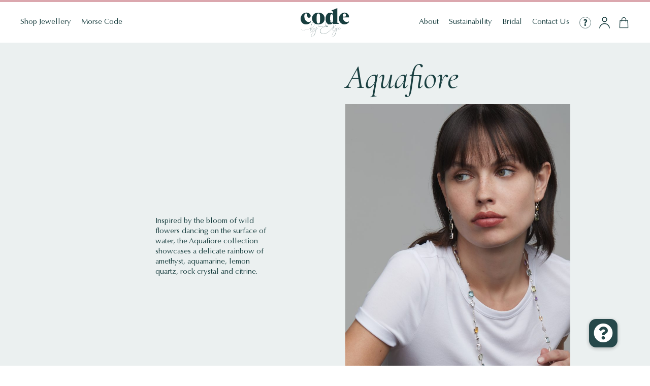

--- FILE ---
content_type: text/html; charset=UTF-8
request_url: https://codebyedge.com/collections/aquafiore/
body_size: 21700
content:

<!doctype html>
<html lang="en-US">
	<head>
	<meta charset="utf-8">
	<meta http-equiv="x-ua-compatible" content="ie=edge">
<script type="text/javascript">
var gform;gform||(document.addEventListener("gform_main_scripts_loaded",function(){gform.scriptsLoaded=!0}),window.addEventListener("DOMContentLoaded",function(){gform.domLoaded=!0}),gform={domLoaded:!1,scriptsLoaded:!1,initializeOnLoaded:function(o){gform.domLoaded&&gform.scriptsLoaded?o():!gform.domLoaded&&gform.scriptsLoaded?window.addEventListener("DOMContentLoaded",o):document.addEventListener("gform_main_scripts_loaded",o)},hooks:{action:{},filter:{}},addAction:function(o,n,r,t){gform.addHook("action",o,n,r,t)},addFilter:function(o,n,r,t){gform.addHook("filter",o,n,r,t)},doAction:function(o){gform.doHook("action",o,arguments)},applyFilters:function(o){return gform.doHook("filter",o,arguments)},removeAction:function(o,n){gform.removeHook("action",o,n)},removeFilter:function(o,n,r){gform.removeHook("filter",o,n,r)},addHook:function(o,n,r,t,i){null==gform.hooks[o][n]&&(gform.hooks[o][n]=[]);var e=gform.hooks[o][n];null==i&&(i=n+"_"+e.length),gform.hooks[o][n].push({tag:i,callable:r,priority:t=null==t?10:t})},doHook:function(n,o,r){var t;if(r=Array.prototype.slice.call(r,1),null!=gform.hooks[n][o]&&((o=gform.hooks[n][o]).sort(function(o,n){return o.priority-n.priority}),o.forEach(function(o){"function"!=typeof(t=o.callable)&&(t=window[t]),"action"==n?t.apply(null,r):r[0]=t.apply(null,r)})),"filter"==n)return r[0]},removeHook:function(o,n,t,i){var r;null!=gform.hooks[o][n]&&(r=(r=gform.hooks[o][n]).filter(function(o,n,r){return!!(null!=i&&i!=o.tag||null!=t&&t!=o.priority)}),gform.hooks[o][n]=r)}});
</script>

	<meta name="viewport" content="width=device-width, initial-scale=1">

	<!-- Google Tag Manager -->
	<script>(function(w,d,s,l,i){w[l]=w[l]||[];w[l].push({'gtm.start':
	new Date().getTime(),event:'gtm.js'});var f=d.getElementsByTagName(s)[0],
	j=d.createElement(s),dl=l!='dataLayer'?'&l='+l:'';j.async=true;j.src=
	'https://www.googletagmanager.com/gtm.js?id='+i+dl;f.parentNode.insertBefore(j,f);
	})(window,document,'script','dataLayer','GTM-N6V5H9L');</script>
	<!-- End Google Tag Manager -->
	<!-- 
	Start of global snippet: Please do not remove
	Place this snippet between the <head> and </head> tags on every page of your site.
	-->
	<!-- Global site tag (gtag.js) - Google Marketing Platform -->
	<script async src="https://www.googletagmanager.com/gtag/js?id=DC-9721862"></script>
	<script>
		window.dataLayer = window.dataLayer || [];
		function gtag(){dataLayer.push(arguments);}
		gtag('js', new Date());

		gtag('config', 'DC-9721862');
	</script>
	<!-- End of global snippet: Please do not remove -->
	<meta name='robots' content='index, follow, max-image-preview:large, max-snippet:-1, max-video-preview:-1' />

<!-- Google Tag Manager for WordPress by gtm4wp.com -->
<script data-cfasync="false" data-pagespeed-no-defer>
	var gtm4wp_datalayer_name = "dataLayer";
	var dataLayer = dataLayer || [];
	const gtm4wp_use_sku_instead = false;
	const gtm4wp_id_prefix = '';
	const gtm4wp_remarketing = false;
	const gtm4wp_eec = true;
	const gtm4wp_classicec = false;
	const gtm4wp_currency = 'GBP';
	const gtm4wp_product_per_impression = 10;
	const gtm4wp_needs_shipping_address = false;
	const gtm4wp_business_vertical = 'retail';
	const gtm4wp_business_vertical_id = 'id';
</script>
<!-- End Google Tag Manager for WordPress by gtm4wp.com -->
	<!-- This site is optimized with the Yoast SEO plugin v19.14 - https://yoast.com/wordpress/plugins/seo/ -->
	<title>The Aquafiore Collection | code by Edge</title>
	<meta name="description" content="Inspired by flowers dancing on water. Necklaces, pendants, bracelets and earrings set with your personalised rainbow of ethical, hydrothermal gemstones." />
	<link rel="canonical" href="https://codebyedge.com/collections/aquafiore/" />
	<meta property="og:locale" content="en_US" />
	<meta property="og:type" content="article" />
	<meta property="og:title" content="The Aquafiore Collection | code by Edge" />
	<meta property="og:description" content="Inspired by flowers dancing on water. Necklaces, pendants, bracelets and earrings set with your personalised rainbow of ethical, hydrothermal gemstones." />
	<meta property="og:url" content="https://codebyedge.com/collections/aquafiore/" />
	<meta property="og:site_name" content="codebyEdge" />
	<meta property="article:publisher" content="https://www.facebook.com/codebyedgejewellery/" />
	<meta property="article:modified_time" content="2019-12-11T11:49:30+00:00" />
	<meta name="twitter:card" content="summary_large_image" />
	<script type="application/ld+json" class="yoast-schema-graph">{"@context":"https://schema.org","@graph":[{"@type":"WebPage","@id":"https://codebyedge.com/collections/aquafiore/","url":"https://codebyedge.com/collections/aquafiore/","name":"The Aquafiore Collection | code by Edge","isPartOf":{"@id":"https://codebyedge.com/#website"},"datePublished":"2019-08-12T08:53:33+00:00","dateModified":"2019-12-11T11:49:30+00:00","description":"Inspired by flowers dancing on water. Necklaces, pendants, bracelets and earrings set with your personalised rainbow of ethical, hydrothermal gemstones.","breadcrumb":{"@id":"https://codebyedge.com/collections/aquafiore/#breadcrumb"},"inLanguage":"en-US","potentialAction":[{"@type":"ReadAction","target":["https://codebyedge.com/collections/aquafiore/"]}]},{"@type":"BreadcrumbList","@id":"https://codebyedge.com/collections/aquafiore/#breadcrumb","itemListElement":[{"@type":"ListItem","position":1,"name":"Home","item":"https://codebyedge.com/"},{"@type":"ListItem","position":2,"name":"Collections","item":"https://codebyedge.com/collections/"},{"@type":"ListItem","position":3,"name":"Aquafiore"}]},{"@type":"WebSite","@id":"https://codebyedge.com/#website","url":"https://codebyedge.com/","name":"codebyEdge","description":"","potentialAction":[{"@type":"SearchAction","target":{"@type":"EntryPoint","urlTemplate":"https://codebyedge.com/?s={search_term_string}"},"query-input":"required name=search_term_string"}],"inLanguage":"en-US"}]}</script>
	<!-- / Yoast SEO plugin. -->


<link rel='dns-prefetch' href='//cdnjs.cloudflare.com' />
<script type="text/javascript">
window._wpemojiSettings = {"baseUrl":"https:\/\/s.w.org\/images\/core\/emoji\/14.0.0\/72x72\/","ext":".png","svgUrl":"https:\/\/s.w.org\/images\/core\/emoji\/14.0.0\/svg\/","svgExt":".svg","source":{"concatemoji":"https:\/\/codebyedge.com\/wp-includes\/js\/wp-emoji-release.min.js?ver=6.1.9"}};
/*! This file is auto-generated */
!function(e,a,t){var n,r,o,i=a.createElement("canvas"),p=i.getContext&&i.getContext("2d");function s(e,t){var a=String.fromCharCode,e=(p.clearRect(0,0,i.width,i.height),p.fillText(a.apply(this,e),0,0),i.toDataURL());return p.clearRect(0,0,i.width,i.height),p.fillText(a.apply(this,t),0,0),e===i.toDataURL()}function c(e){var t=a.createElement("script");t.src=e,t.defer=t.type="text/javascript",a.getElementsByTagName("head")[0].appendChild(t)}for(o=Array("flag","emoji"),t.supports={everything:!0,everythingExceptFlag:!0},r=0;r<o.length;r++)t.supports[o[r]]=function(e){if(p&&p.fillText)switch(p.textBaseline="top",p.font="600 32px Arial",e){case"flag":return s([127987,65039,8205,9895,65039],[127987,65039,8203,9895,65039])?!1:!s([55356,56826,55356,56819],[55356,56826,8203,55356,56819])&&!s([55356,57332,56128,56423,56128,56418,56128,56421,56128,56430,56128,56423,56128,56447],[55356,57332,8203,56128,56423,8203,56128,56418,8203,56128,56421,8203,56128,56430,8203,56128,56423,8203,56128,56447]);case"emoji":return!s([129777,127995,8205,129778,127999],[129777,127995,8203,129778,127999])}return!1}(o[r]),t.supports.everything=t.supports.everything&&t.supports[o[r]],"flag"!==o[r]&&(t.supports.everythingExceptFlag=t.supports.everythingExceptFlag&&t.supports[o[r]]);t.supports.everythingExceptFlag=t.supports.everythingExceptFlag&&!t.supports.flag,t.DOMReady=!1,t.readyCallback=function(){t.DOMReady=!0},t.supports.everything||(n=function(){t.readyCallback()},a.addEventListener?(a.addEventListener("DOMContentLoaded",n,!1),e.addEventListener("load",n,!1)):(e.attachEvent("onload",n),a.attachEvent("onreadystatechange",function(){"complete"===a.readyState&&t.readyCallback()})),(e=t.source||{}).concatemoji?c(e.concatemoji):e.wpemoji&&e.twemoji&&(c(e.twemoji),c(e.wpemoji)))}(window,document,window._wpemojiSettings);
</script>
<style type="text/css">
img.wp-smiley,
img.emoji {
	display: inline !important;
	border: none !important;
	box-shadow: none !important;
	height: 1em !important;
	width: 1em !important;
	margin: 0 0.07em !important;
	vertical-align: -0.1em !important;
	background: none !important;
	padding: 0 !important;
}
</style>
	<link rel='stylesheet' id='wc-price-based-country-frontend-css' href='https://codebyedge.com/wp-content/plugins/woocommerce-product-price-based-on-countries/assets/css/frontend.min.css?ver=2.2.9' type='text/css' media='all' />
<link rel='stylesheet' id='wp-block-library-css' href='https://codebyedge.com/wp-includes/css/dist/block-library/style.min.css?ver=6.1.9' type='text/css' media='all' />
<link rel='stylesheet' id='wc-blocks-vendors-style-css' href='https://codebyedge.com/wp-content/plugins/woocommerce/packages/woocommerce-blocks/build/wc-blocks-vendors-style.css?ver=9.1.5' type='text/css' media='all' />
<link rel='stylesheet' id='wc-blocks-style-css' href='https://codebyedge.com/wp-content/plugins/woocommerce/packages/woocommerce-blocks/build/wc-blocks-style.css?ver=9.1.5' type='text/css' media='all' />
<link rel='stylesheet' id='classic-theme-styles-css' href='https://codebyedge.com/wp-includes/css/classic-themes.min.css?ver=1' type='text/css' media='all' />
<style id='global-styles-inline-css' type='text/css'>
body{--wp--preset--color--black: #000000;--wp--preset--color--cyan-bluish-gray: #abb8c3;--wp--preset--color--white: #ffffff;--wp--preset--color--pale-pink: #f78da7;--wp--preset--color--vivid-red: #cf2e2e;--wp--preset--color--luminous-vivid-orange: #ff6900;--wp--preset--color--luminous-vivid-amber: #fcb900;--wp--preset--color--light-green-cyan: #7bdcb5;--wp--preset--color--vivid-green-cyan: #00d084;--wp--preset--color--pale-cyan-blue: #8ed1fc;--wp--preset--color--vivid-cyan-blue: #0693e3;--wp--preset--color--vivid-purple: #9b51e0;--wp--preset--gradient--vivid-cyan-blue-to-vivid-purple: linear-gradient(135deg,rgba(6,147,227,1) 0%,rgb(155,81,224) 100%);--wp--preset--gradient--light-green-cyan-to-vivid-green-cyan: linear-gradient(135deg,rgb(122,220,180) 0%,rgb(0,208,130) 100%);--wp--preset--gradient--luminous-vivid-amber-to-luminous-vivid-orange: linear-gradient(135deg,rgba(252,185,0,1) 0%,rgba(255,105,0,1) 100%);--wp--preset--gradient--luminous-vivid-orange-to-vivid-red: linear-gradient(135deg,rgba(255,105,0,1) 0%,rgb(207,46,46) 100%);--wp--preset--gradient--very-light-gray-to-cyan-bluish-gray: linear-gradient(135deg,rgb(238,238,238) 0%,rgb(169,184,195) 100%);--wp--preset--gradient--cool-to-warm-spectrum: linear-gradient(135deg,rgb(74,234,220) 0%,rgb(151,120,209) 20%,rgb(207,42,186) 40%,rgb(238,44,130) 60%,rgb(251,105,98) 80%,rgb(254,248,76) 100%);--wp--preset--gradient--blush-light-purple: linear-gradient(135deg,rgb(255,206,236) 0%,rgb(152,150,240) 100%);--wp--preset--gradient--blush-bordeaux: linear-gradient(135deg,rgb(254,205,165) 0%,rgb(254,45,45) 50%,rgb(107,0,62) 100%);--wp--preset--gradient--luminous-dusk: linear-gradient(135deg,rgb(255,203,112) 0%,rgb(199,81,192) 50%,rgb(65,88,208) 100%);--wp--preset--gradient--pale-ocean: linear-gradient(135deg,rgb(255,245,203) 0%,rgb(182,227,212) 50%,rgb(51,167,181) 100%);--wp--preset--gradient--electric-grass: linear-gradient(135deg,rgb(202,248,128) 0%,rgb(113,206,126) 100%);--wp--preset--gradient--midnight: linear-gradient(135deg,rgb(2,3,129) 0%,rgb(40,116,252) 100%);--wp--preset--duotone--dark-grayscale: url('#wp-duotone-dark-grayscale');--wp--preset--duotone--grayscale: url('#wp-duotone-grayscale');--wp--preset--duotone--purple-yellow: url('#wp-duotone-purple-yellow');--wp--preset--duotone--blue-red: url('#wp-duotone-blue-red');--wp--preset--duotone--midnight: url('#wp-duotone-midnight');--wp--preset--duotone--magenta-yellow: url('#wp-duotone-magenta-yellow');--wp--preset--duotone--purple-green: url('#wp-duotone-purple-green');--wp--preset--duotone--blue-orange: url('#wp-duotone-blue-orange');--wp--preset--font-size--small: 13px;--wp--preset--font-size--medium: 20px;--wp--preset--font-size--large: 36px;--wp--preset--font-size--x-large: 42px;--wp--preset--spacing--20: 0.44rem;--wp--preset--spacing--30: 0.67rem;--wp--preset--spacing--40: 1rem;--wp--preset--spacing--50: 1.5rem;--wp--preset--spacing--60: 2.25rem;--wp--preset--spacing--70: 3.38rem;--wp--preset--spacing--80: 5.06rem;}:where(.is-layout-flex){gap: 0.5em;}body .is-layout-flow > .alignleft{float: left;margin-inline-start: 0;margin-inline-end: 2em;}body .is-layout-flow > .alignright{float: right;margin-inline-start: 2em;margin-inline-end: 0;}body .is-layout-flow > .aligncenter{margin-left: auto !important;margin-right: auto !important;}body .is-layout-constrained > .alignleft{float: left;margin-inline-start: 0;margin-inline-end: 2em;}body .is-layout-constrained > .alignright{float: right;margin-inline-start: 2em;margin-inline-end: 0;}body .is-layout-constrained > .aligncenter{margin-left: auto !important;margin-right: auto !important;}body .is-layout-constrained > :where(:not(.alignleft):not(.alignright):not(.alignfull)){max-width: var(--wp--style--global--content-size);margin-left: auto !important;margin-right: auto !important;}body .is-layout-constrained > .alignwide{max-width: var(--wp--style--global--wide-size);}body .is-layout-flex{display: flex;}body .is-layout-flex{flex-wrap: wrap;align-items: center;}body .is-layout-flex > *{margin: 0;}:where(.wp-block-columns.is-layout-flex){gap: 2em;}.has-black-color{color: var(--wp--preset--color--black) !important;}.has-cyan-bluish-gray-color{color: var(--wp--preset--color--cyan-bluish-gray) !important;}.has-white-color{color: var(--wp--preset--color--white) !important;}.has-pale-pink-color{color: var(--wp--preset--color--pale-pink) !important;}.has-vivid-red-color{color: var(--wp--preset--color--vivid-red) !important;}.has-luminous-vivid-orange-color{color: var(--wp--preset--color--luminous-vivid-orange) !important;}.has-luminous-vivid-amber-color{color: var(--wp--preset--color--luminous-vivid-amber) !important;}.has-light-green-cyan-color{color: var(--wp--preset--color--light-green-cyan) !important;}.has-vivid-green-cyan-color{color: var(--wp--preset--color--vivid-green-cyan) !important;}.has-pale-cyan-blue-color{color: var(--wp--preset--color--pale-cyan-blue) !important;}.has-vivid-cyan-blue-color{color: var(--wp--preset--color--vivid-cyan-blue) !important;}.has-vivid-purple-color{color: var(--wp--preset--color--vivid-purple) !important;}.has-black-background-color{background-color: var(--wp--preset--color--black) !important;}.has-cyan-bluish-gray-background-color{background-color: var(--wp--preset--color--cyan-bluish-gray) !important;}.has-white-background-color{background-color: var(--wp--preset--color--white) !important;}.has-pale-pink-background-color{background-color: var(--wp--preset--color--pale-pink) !important;}.has-vivid-red-background-color{background-color: var(--wp--preset--color--vivid-red) !important;}.has-luminous-vivid-orange-background-color{background-color: var(--wp--preset--color--luminous-vivid-orange) !important;}.has-luminous-vivid-amber-background-color{background-color: var(--wp--preset--color--luminous-vivid-amber) !important;}.has-light-green-cyan-background-color{background-color: var(--wp--preset--color--light-green-cyan) !important;}.has-vivid-green-cyan-background-color{background-color: var(--wp--preset--color--vivid-green-cyan) !important;}.has-pale-cyan-blue-background-color{background-color: var(--wp--preset--color--pale-cyan-blue) !important;}.has-vivid-cyan-blue-background-color{background-color: var(--wp--preset--color--vivid-cyan-blue) !important;}.has-vivid-purple-background-color{background-color: var(--wp--preset--color--vivid-purple) !important;}.has-black-border-color{border-color: var(--wp--preset--color--black) !important;}.has-cyan-bluish-gray-border-color{border-color: var(--wp--preset--color--cyan-bluish-gray) !important;}.has-white-border-color{border-color: var(--wp--preset--color--white) !important;}.has-pale-pink-border-color{border-color: var(--wp--preset--color--pale-pink) !important;}.has-vivid-red-border-color{border-color: var(--wp--preset--color--vivid-red) !important;}.has-luminous-vivid-orange-border-color{border-color: var(--wp--preset--color--luminous-vivid-orange) !important;}.has-luminous-vivid-amber-border-color{border-color: var(--wp--preset--color--luminous-vivid-amber) !important;}.has-light-green-cyan-border-color{border-color: var(--wp--preset--color--light-green-cyan) !important;}.has-vivid-green-cyan-border-color{border-color: var(--wp--preset--color--vivid-green-cyan) !important;}.has-pale-cyan-blue-border-color{border-color: var(--wp--preset--color--pale-cyan-blue) !important;}.has-vivid-cyan-blue-border-color{border-color: var(--wp--preset--color--vivid-cyan-blue) !important;}.has-vivid-purple-border-color{border-color: var(--wp--preset--color--vivid-purple) !important;}.has-vivid-cyan-blue-to-vivid-purple-gradient-background{background: var(--wp--preset--gradient--vivid-cyan-blue-to-vivid-purple) !important;}.has-light-green-cyan-to-vivid-green-cyan-gradient-background{background: var(--wp--preset--gradient--light-green-cyan-to-vivid-green-cyan) !important;}.has-luminous-vivid-amber-to-luminous-vivid-orange-gradient-background{background: var(--wp--preset--gradient--luminous-vivid-amber-to-luminous-vivid-orange) !important;}.has-luminous-vivid-orange-to-vivid-red-gradient-background{background: var(--wp--preset--gradient--luminous-vivid-orange-to-vivid-red) !important;}.has-very-light-gray-to-cyan-bluish-gray-gradient-background{background: var(--wp--preset--gradient--very-light-gray-to-cyan-bluish-gray) !important;}.has-cool-to-warm-spectrum-gradient-background{background: var(--wp--preset--gradient--cool-to-warm-spectrum) !important;}.has-blush-light-purple-gradient-background{background: var(--wp--preset--gradient--blush-light-purple) !important;}.has-blush-bordeaux-gradient-background{background: var(--wp--preset--gradient--blush-bordeaux) !important;}.has-luminous-dusk-gradient-background{background: var(--wp--preset--gradient--luminous-dusk) !important;}.has-pale-ocean-gradient-background{background: var(--wp--preset--gradient--pale-ocean) !important;}.has-electric-grass-gradient-background{background: var(--wp--preset--gradient--electric-grass) !important;}.has-midnight-gradient-background{background: var(--wp--preset--gradient--midnight) !important;}.has-small-font-size{font-size: var(--wp--preset--font-size--small) !important;}.has-medium-font-size{font-size: var(--wp--preset--font-size--medium) !important;}.has-large-font-size{font-size: var(--wp--preset--font-size--large) !important;}.has-x-large-font-size{font-size: var(--wp--preset--font-size--x-large) !important;}
.wp-block-navigation a:where(:not(.wp-element-button)){color: inherit;}
:where(.wp-block-columns.is-layout-flex){gap: 2em;}
.wp-block-pullquote{font-size: 1.5em;line-height: 1.6;}
</style>
<link rel='stylesheet' id='buttonizer_frontend_style-css' href='https://codebyedge.com/wp-content/plugins/buttonizer-multifunctional-button-premium/assets/legacy/frontend.css?v=05181df89a02def7a50270e532e61bbf&#038;ver=6.1.9' type='text/css' media='all' />
<link rel='stylesheet' id='buttonizer-icon-library-css' href='https://cdnjs.cloudflare.com/ajax/libs/font-awesome/5.15.4/css/all.min.css?ver=6.1.9' type='text/css' media='all' integrity='sha512-1ycn6IcaQQ40/MKBW2W4Rhis/DbILU74C1vSrLJxCq57o941Ym01SwNsOMqvEBFlcgUa6xLiPY/NS5R+E6ztJQ==' crossorigin='anonymous' />
<link rel='stylesheet' id='dica-lightbox-styles-css' href='https://codebyedge.com/wp-content/plugins/dg-carousel/styles/light-box-styles.css?ver=6.1.9' type='text/css' media='all' />
<link rel='stylesheet' id='swipe-style-css' href='https://codebyedge.com/wp-content/plugins/dg-carousel/styles/swiper.min.css?ver=6.1.9' type='text/css' media='all' />
<link rel='stylesheet' id='woocommerce-layout-css' href='https://codebyedge.com/wp-content/plugins/woocommerce/assets/css/woocommerce-layout.css?ver=7.3.0' type='text/css' media='all' />
<link rel='stylesheet' id='woocommerce-smallscreen-css' href='https://codebyedge.com/wp-content/plugins/woocommerce/assets/css/woocommerce-smallscreen.css?ver=7.3.0' type='text/css' media='only screen and (max-width: 768px)' />
<link rel='stylesheet' id='woocommerce-general-css' href='https://codebyedge.com/wp-content/plugins/woocommerce/assets/css/woocommerce.css?ver=7.3.0' type='text/css' media='all' />
<style id='woocommerce-inline-inline-css' type='text/css'>
.woocommerce form .form-row .required { visibility: visible; }
</style>
<link rel='stylesheet' id='code-technical-datasheet-css' href='https://codebyedge.com/wp-content/plugins/code-technical-datasheet/dist/styles/plugin-name.css?ver=1.0.0' type='text/css' media='all' />
<link rel='stylesheet' id='code-divi-shop-module-styles-css' href='https://codebyedge.com/wp-content/plugins/code-divi-shop-module/styles/style-dbp.min.css?ver=1.0.0' type='text/css' media='all' />
<link rel='stylesheet' id='divi-carousel-styles-css' href='https://codebyedge.com/wp-content/plugins/dg-carousel/styles/style-dbp.min.css?ver=2.0.19' type='text/css' media='all' />
<link rel='stylesheet' id='divi-builder-style-css' href='https://codebyedge.com/wp-content/plugins/divi-builder/css/style-static.min.css?ver=4.19.4' type='text/css' media='all' />
<link rel='stylesheet' id='wc-pb-checkout-blocks-css' href='https://codebyedge.com/wp-content/plugins/woocommerce-product-bundles/assets/css/frontend/checkout-blocks.css?ver=6.17.3' type='text/css' media='all' />
<link rel='stylesheet' id='gforms_reset_css-css' href='https://codebyedge.com/wp-content/plugins/gravityforms/legacy/css/formreset.min.css?ver=2.6.9' type='text/css' media='all' />
<link rel='stylesheet' id='gforms_formsmain_css-css' href='https://codebyedge.com/wp-content/plugins/gravityforms/legacy/css/formsmain.min.css?ver=2.6.9' type='text/css' media='all' />
<link rel='stylesheet' id='gforms_ready_class_css-css' href='https://codebyedge.com/wp-content/plugins/gravityforms/legacy/css/readyclass.min.css?ver=2.6.9' type='text/css' media='all' />
<link rel='stylesheet' id='gforms_browsers_css-css' href='https://codebyedge.com/wp-content/plugins/gravityforms/legacy/css/browsers.min.css?ver=2.6.9' type='text/css' media='all' />
<link rel='stylesheet' id='popup-maker-site-css' href='//codebyedge.com/wp-content/uploads/pum/pum-site-styles.css?generated=1674581983&#038;ver=1.17.1' type='text/css' media='all' />
<link rel='stylesheet' id='wc-bundle-style-css' href='https://codebyedge.com/wp-content/plugins/woocommerce-product-bundles/assets/css/frontend/woocommerce.css?ver=6.17.3' type='text/css' media='all' />
<link rel='stylesheet' id='brief/css-css' href='https://codebyedge.com/wp-content/themes/codebyedge/dist/styles/main.css?ver=1675082100' type='text/css' media='all' />
<script type='text/javascript' src='https://codebyedge.com/wp-includes/js/jquery/jquery.min.js?ver=3.6.1' id='jquery-core-js'></script>
<script type='text/javascript' src='https://codebyedge.com/wp-includes/js/jquery/jquery-migrate.min.js?ver=3.3.2' id='jquery-migrate-js'></script>
<script type='text/javascript' src='https://codebyedge.com/wp-content/plugins/affiliate-cookie-manager/dist/scripts/acm.js?ver=1.0.0' id='affiliate-cookie-manager-js'></script>
<script type='text/javascript' src='https://codebyedge.com/wp-content/plugins/code-technical-datasheet/dist/scripts/plugin-name.js?ver=1.0.0' id='code-technical-datasheet-js'></script>
<script type='text/javascript' src='https://codebyedge.com/wp-content/plugins/duracelltomi-google-tag-manager/js/gtm4wp-woocommerce-enhanced.js?ver=1.16.2' id='gtm4wp-woocommerce-enhanced-js'></script>
<script type='text/javascript' defer='defer' src='https://codebyedge.com/wp-content/plugins/gravityforms/js/jquery.json.min.js?ver=2.6.9' id='gform_json-js'></script>
<script type='text/javascript' id='gform_gravityforms-js-extra'>
/* <![CDATA[ */
var gf_global = {"gf_currency_config":{"name":"U.S. Dollar","symbol_left":"$","symbol_right":"","symbol_padding":"","thousand_separator":",","decimal_separator":".","decimals":2,"code":"USD"},"base_url":"https:\/\/codebyedge.com\/wp-content\/plugins\/gravityforms","number_formats":[],"spinnerUrl":"https:\/\/codebyedge.com\/wp-content\/plugins\/gravityforms\/images\/spinner.svg","strings":{"newRowAdded":"New row added.","rowRemoved":"Row removed","formSaved":"The form has been saved.  The content contains the link to return and complete the form."}};
var gf_global = {"gf_currency_config":{"name":"U.S. Dollar","symbol_left":"$","symbol_right":"","symbol_padding":"","thousand_separator":",","decimal_separator":".","decimals":2,"code":"USD"},"base_url":"https:\/\/codebyedge.com\/wp-content\/plugins\/gravityforms","number_formats":[],"spinnerUrl":"https:\/\/codebyedge.com\/wp-content\/plugins\/gravityforms\/images\/spinner.svg","strings":{"newRowAdded":"New row added.","rowRemoved":"Row removed","formSaved":"The form has been saved.  The content contains the link to return and complete the form."}};
var gform_i18n = {"datepicker":{"days":{"monday":"Mon","tuesday":"Tue","wednesday":"Wed","thursday":"Thu","friday":"Fri","saturday":"Sat","sunday":"Sun"},"months":{"january":"January","february":"February","march":"March","april":"April","may":"May","june":"June","july":"July","august":"August","september":"September","october":"October","november":"November","december":"December"},"firstDay":1,"iconText":"Select date"}};
var gf_legacy_multi = {"7":"1"};
var gform_gravityforms = {"strings":{"invalid_file_extension":"This type of file is not allowed. Must be one of the following:","delete_file":"Delete this file","in_progress":"in progress","file_exceeds_limit":"File exceeds size limit","illegal_extension":"This type of file is not allowed.","max_reached":"Maximum number of files reached","unknown_error":"There was a problem while saving the file on the server","currently_uploading":"Please wait for the uploading to complete","cancel":"Cancel","cancel_upload":"Cancel this upload","cancelled":"Cancelled"},"vars":{"images_url":"https:\/\/codebyedge.com\/wp-content\/plugins\/gravityforms\/images"}};
/* ]]> */
</script>
<script type='text/javascript' defer='defer' src='https://codebyedge.com/wp-content/plugins/gravityforms/js/gravityforms.min.js?ver=2.6.9' id='gform_gravityforms-js'></script>
<script type='text/javascript' id='brief/js-js-extra'>
/* <![CDATA[ */
var wp_vars = {"ajax_url":"https:\/\/codebyedge.com\/wp-admin\/admin-ajax.php","home":"https:\/\/codebyedge.com","assets":"https:\/\/codebyedge.com\/wp-content\/themes\/codebyedge\/dist","uid":"0"};
/* ]]> */
</script>
<script type='text/javascript' src='https://codebyedge.com/wp-content/themes/codebyedge/dist/scripts/main.js?ver=1675082039' id='brief/js-js'></script>
<link rel="https://api.w.org/" href="https://codebyedge.com/wp-json/" /><link rel="alternate" type="application/json" href="https://codebyedge.com/wp-json/wp/v2/pages/434" /><link rel="EditURI" type="application/rsd+xml" title="RSD" href="https://codebyedge.com/xmlrpc.php?rsd" />
<link rel="wlwmanifest" type="application/wlwmanifest+xml" href="https://codebyedge.com/wp-includes/wlwmanifest.xml" />
<meta name="generator" content="WordPress 6.1.9" />
<meta name="generator" content="WooCommerce 7.3.0" />
<link rel='shortlink' href='https://codebyedge.com/?p=434' />
<link rel="alternate" type="application/json+oembed" href="https://codebyedge.com/wp-json/oembed/1.0/embed?url=https%3A%2F%2Fcodebyedge.com%2Fcollections%2Faquafiore%2F" />
<link rel="alternate" type="text/xml+oembed" href="https://codebyedge.com/wp-json/oembed/1.0/embed?url=https%3A%2F%2Fcodebyedge.com%2Fcollections%2Faquafiore%2F&#038;format=xml" />

<!-- Google Tag Manager for WordPress by gtm4wp.com -->
<!-- GTM Container placement set to off -->
<script data-cfasync="false" data-pagespeed-no-defer type="text/javascript">
	var dataLayer_content = {"pagePostType":"page","pagePostType2":"single-page","pagePostAuthor":"brief"};
	dataLayer.push( dataLayer_content );
</script>
<script>
	console.warn && console.warn("[GTM4WP] Google Tag Manager container code placement set to OFF !!!");
	console.warn && console.warn("[GTM4WP] Data layer codes are active but GTM container must be loaded using custom coding !!!");
</script>
<!-- End Google Tag Manager for WordPress by gtm4wp.com -->
		<script>
		(function(h,o,t,j,a,r){
			h.hj=h.hj||function(){(h.hj.q=h.hj.q||[]).push(arguments)};
			h._hjSettings={hjid:2087987,hjsv:5};
			a=o.getElementsByTagName('head')[0];
			r=o.createElement('script');r.async=1;
			r.src=t+h._hjSettings.hjid+j+h._hjSettings.hjsv;
			a.appendChild(r);
		})(window,document,'//static.hotjar.com/c/hotjar-','.js?sv=');
		</script>
			<noscript><style>.woocommerce-product-gallery{ opacity: 1 !important; }</style></noscript>
	
<!-- Meta Pixel Code -->
<script type='text/javascript'>
!function(f,b,e,v,n,t,s){if(f.fbq)return;n=f.fbq=function(){n.callMethod?
n.callMethod.apply(n,arguments):n.queue.push(arguments)};if(!f._fbq)f._fbq=n;
n.push=n;n.loaded=!0;n.version='2.0';n.queue=[];t=b.createElement(e);t.async=!0;
t.src=v;s=b.getElementsByTagName(e)[0];s.parentNode.insertBefore(t,s)}(window,
document,'script','https://connect.facebook.net/en_US/fbevents.js');
</script>
<!-- End Meta Pixel Code -->
<script type='text/javascript'>
  fbq('init', '3439486692842960', {}, {
    "agent": "wordpress-6.1.9-3.0.8"
});
  </script><script type='text/javascript'>
  fbq('track', 'PageView', []);
  </script>
<!-- Meta Pixel Code -->
<noscript>
<img height="1" width="1" style="display:none" alt="fbpx"
src="https://www.facebook.com/tr?id=3439486692842960&ev=PageView&noscript=1" />
</noscript>
<!-- End Meta Pixel Code -->
<link rel="icon" href="https://codebyedge.com/wp-content/uploads/2020/02/ms-icon-310x310-1-100x100.png" sizes="32x32" />
<link rel="icon" href="https://codebyedge.com/wp-content/uploads/2020/02/ms-icon-310x310-1-300x300.png" sizes="192x192" />
<link rel="apple-touch-icon" href="https://codebyedge.com/wp-content/uploads/2020/02/ms-icon-310x310-1-300x300.png" />
<meta name="msapplication-TileImage" content="https://codebyedge.com/wp-content/uploads/2020/02/ms-icon-310x310-1-300x300.png" />
		<style type="text/css" id="wp-custom-css">
			.code-top-banner {
	display: none;
}
body {
	margin-top: 0px !important;
}
header.desktop-header, header.mobile-header {
	top: 0px !important;
}
.single-post .main > h1, .single-post .main > p, .single-post .main > small {
    display: none !important;
}		</style>
		<noscript><style id="rocket-lazyload-nojs-css">.rll-youtube-player, [data-lazy-src]{display:none !important;}</style></noscript></head>
	<body class="page-template-default page page-id-434 page-child parent-pageid-432 theme-codebyedge et_divi_builder woocommerce-no-js aquafiore et-pb-theme-brief theme et-db">
		<!-- Google Tag Manager (noscript) -->
		<noscript><iframe src="https://www.googletagmanager.com/ns.html?id=GTM-N6V5H9L"
		height="0" width="0" style="display:none;visibility:hidden"></iframe></noscript>
		<!-- End Google Tag Manager (noscript) -->
	
		<header class="desktop-header scroll uk-padding-small uk-padding-remove-horizontal ">
	<div class="desktop-header-container uk-container uk-container-center uk-flex uk-flex-between uk-flex-middle">
		<div class="desktop-header-block desktop-header-block--left uk-flex uk-flex-left uk-flex-middle ">
			<nav class="uk-flex uk-flex-between uk-flex-middle">
				<ul class="desktop-header-nav">
																<li class="desktop-header-nav-item  menu-item menu-item-type-post_type menu-item-object-page menu-item-5780">
											<a class="desktop-header-nav-link" href="https://codebyedge.com/shop-the-range/">Shop Jewellery</a>
																				</li>
																<li class="desktop-header-nav-item  menu-item menu-item-type-post_type menu-item-object-page menu-item-3638">
											<a class="desktop-header-nav-link" href="https://codebyedge.com/morse-code/">Morse Code</a>
																				</li>
												</ul>
			</nav>
		</div>
		<a class="desktop-header-brand" href="https://codebyedge.com">
			<img class="global-icon" src="data:image/svg+xml,%3Csvg%20xmlns='http://www.w3.org/2000/svg'%20viewBox='0%200%200%200'%3E%3C/svg%3E" data-lazy-src="https://codebyedge.com/wp-content/themes/codebyedge/assets/images/navbar/logo-code.svg"><noscript><img class="global-icon" src="https://codebyedge.com/wp-content/themes/codebyedge/assets/images/navbar/logo-code.svg"></noscript>
			<img class="home-icon" src="data:image/svg+xml,%3Csvg%20xmlns='http://www.w3.org/2000/svg'%20viewBox='0%200%200%200'%3E%3C/svg%3E" data-lazy-src="https://codebyedge.com/wp-content/themes/codebyedge/assets/images/navbar/logo-code-white.svg"><noscript><img class="home-icon" src="https://codebyedge.com/wp-content/themes/codebyedge/assets/images/navbar/logo-code-white.svg"></noscript>
		</a>
		<div class="desktop-header-block desktop-header-block--right uk-flex uk-flex-right uk-flex-middle">
			<nav class="uk-flex uk-flex-between uk-flex-middle">
				<ul class="desktop-header-nav">
													<li class="desktop-header-nav-item  menu-item menu-item-type-post_type menu-item-object-page menu-item-3623 menu-item-has-children">
								<a class="desktop-header-nav-link" href="https://codebyedge.com/company/about/">About</a>
																	<ul class="desktop-header-nav-drop" uk-dropdown>
																																	<li class="desktop-header-nav-drop-item">
													<span class="strike"><a href="https://codebyedge.com/about/personalisation/">Personalisation</a></span>
												</li>
																																												<li class="desktop-header-nav-drop-item">
													<span class="strike"><a href="https://codebyedge.com/about/hand-crafted-in-england/">Hand-crafted in England</a></span>
												</li>
																																												<li class="desktop-header-nav-drop-item">
													<span class="strike"><a href="https://codebyedge.com/about/donald-edge/">Donald Edge</a></span>
												</li>
																														</ul>
															</li>
													<li class="desktop-header-nav-item  menu-item menu-item-type-post_type menu-item-object-page menu-item-3632 menu-item-has-children">
								<a class="desktop-header-nav-link" href="https://codebyedge.com/sustainability/">Sustainability</a>
																	<ul class="desktop-header-nav-drop" uk-dropdown>
																																	<li class="desktop-header-nav-drop-item">
													<span class="strike"><a href="https://codebyedge.com/sustainability/made-to-order-model/">Made-to-order</a></span>
												</li>
																																												<li class="desktop-header-nav-drop-item">
													<span class="strike"><a href="https://codebyedge.com/sustainability/our-diamonds/">Diamonds and Gemstones</a></span>
												</li>
																																												<li class="desktop-header-nav-drop-item">
													<span class="strike"><a href="https://codebyedge.com/sustainability/social-responsability/">Social Responsibility</a></span>
												</li>
																														</ul>
															</li>
													<li class="desktop-header-nav-item  menu-item menu-item-type-post_type menu-item-object-page menu-item-7074">
								<a class="desktop-header-nav-link" href="https://codebyedge.com/bespoke-bridal/">Bridal</a>
															</li>
													<li class="desktop-header-nav-item  menu-item menu-item-type-post_type menu-item-object-page menu-item-3636">
								<a class="desktop-header-nav-link" href="https://codebyedge.com/contact-us/">Contact Us</a>
															</li>
											</ul>
			</nav>
						<a class="desktop-header-icon desktop-header-icon--circle" href="https://codebyedge.com/faq/">
				<img class="global-icon global-icon-static" src="data:image/svg+xml,%3Csvg%20xmlns='http://www.w3.org/2000/svg'%20viewBox='0%200%200%200'%3E%3C/svg%3E" data-lazy-src="https://codebyedge.com/wp-content/themes/codebyedge/assets/images/navbar/icons/icon-customer-service.svg"><noscript><img class="global-icon global-icon-static" src="https://codebyedge.com/wp-content/themes/codebyedge/assets/images/navbar/icons/icon-customer-service.svg"></noscript>
				<img class="global-icon global-icon-hover" src="data:image/svg+xml,%3Csvg%20xmlns='http://www.w3.org/2000/svg'%20viewBox='0%200%200%200'%3E%3C/svg%3E" data-lazy-src="https://codebyedge.com/wp-content/themes/codebyedge/assets/images/navbar/icons/icon-customer-service-hover.svg"><noscript><img class="global-icon global-icon-hover" src="https://codebyedge.com/wp-content/themes/codebyedge/assets/images/navbar/icons/icon-customer-service-hover.svg"></noscript>
				<img class="home-icon global-icon-static" src="data:image/svg+xml,%3Csvg%20xmlns='http://www.w3.org/2000/svg'%20viewBox='0%200%200%200'%3E%3C/svg%3E" data-lazy-src="https://codebyedge.com/wp-content/themes/codebyedge/assets/images/navbar/icons/icon-customer-service-white.svg"><noscript><img class="home-icon global-icon-static" src="https://codebyedge.com/wp-content/themes/codebyedge/assets/images/navbar/icons/icon-customer-service-white.svg"></noscript>
			</a>
						<a href="https://codebyedge.com/my-account/" class="desktop-header-icon desktop-header-icon--user" href="#">
				<img style="display: none;" src="data:image/svg+xml,%3Csvg%20xmlns='http://www.w3.org/2000/svg'%20viewBox='0%200%200%200'%3E%3C/svg%3E" data-lazy-src="https://codebyedge.com/wp-content/themes/codebyedge/assets/images/navbar/icons/icon-account-branco-hover.svg"><noscript><img style="display: none;" src="https://codebyedge.com/wp-content/themes/codebyedge/assets/images/navbar/icons/icon-account-branco-hover.svg"></noscript>
				<img style="display: none;" src="data:image/svg+xml,%3Csvg%20xmlns='http://www.w3.org/2000/svg'%20viewBox='0%200%200%200'%3E%3C/svg%3E" data-lazy-src="https://codebyedge.com/wp-content/themes/codebyedge/assets/images/navbar/icons/icon-account-hover.svg"><noscript><img style="display: none;" src="https://codebyedge.com/wp-content/themes/codebyedge/assets/images/navbar/icons/icon-account-hover.svg"></noscript>
			</a>
			<a class="desktop-header-icon desktop-header-icon--cart" href="https://codebyedge.com/shopping-bag/">
				<img style="display: none;" src="data:image/svg+xml,%3Csvg%20xmlns='http://www.w3.org/2000/svg'%20viewBox='0%200%200%200'%3E%3C/svg%3E" data-lazy-src="https://codebyedge.com/wp-content/themes/codebyedge/assets/images/navbar/icons/icon-shopping-bag-hover.svg"><noscript><img style="display: none;" src="https://codebyedge.com/wp-content/themes/codebyedge/assets/images/navbar/icons/icon-shopping-bag-hover.svg"></noscript>
				<img style="display: none;" src="data:image/svg+xml,%3Csvg%20xmlns='http://www.w3.org/2000/svg'%20viewBox='0%200%200%200'%3E%3C/svg%3E" data-lazy-src="https://codebyedge.com/wp-content/themes/codebyedge/assets/images/navbar/icons/icon-shopping-bag-white-hover.svg"><noscript><img style="display: none;" src="https://codebyedge.com/wp-content/themes/codebyedge/assets/images/navbar/icons/icon-shopping-bag-white-hover.svg"></noscript>
							</a>
		</div>
	</div>
</header>

<header class="mobile-header">
	<div class="mobile-header-top uk-container uk-container-center uk-flex uk-flex-between uk-flex-middle">
		<span></span> <!-- Spacer for flex -->
		<a class="mobile-header-brand" href="https://codebyedge.com">
			<img class="home-icon" src="data:image/svg+xml,%3Csvg%20xmlns='http://www.w3.org/2000/svg'%20viewBox='0%200%200%200'%3E%3C/svg%3E" data-lazy-src="https://codebyedge.com/wp-content/themes/codebyedge/assets/images/navbar/logo-code-white.svg"><noscript><img class="home-icon" src="https://codebyedge.com/wp-content/themes/codebyedge/assets/images/navbar/logo-code-white.svg"></noscript>
			<img class="global-icon"src="https://codebyedge.com/wp-content/themes/codebyedge/assets/images/navbar/logo-code.svg">
		</a>
		<a class="mobile-header-icon mobile-header-icon--cart" href="https://codebyedge.com/shopping-bag/">
			<img class="home-icon" src="data:image/svg+xml,%3Csvg%20xmlns='http://www.w3.org/2000/svg'%20viewBox='0%200%200%200'%3E%3C/svg%3E" data-lazy-src="https://codebyedge.com/wp-content/themes/codebyedge/assets/images/navbar/icons/icon-shopping-bag-white.svg"><noscript><img class="home-icon" src="https://codebyedge.com/wp-content/themes/codebyedge/assets/images/navbar/icons/icon-shopping-bag-white.svg"></noscript>
			<img class="global-icon" src="data:image/svg+xml,%3Csvg%20xmlns='http://www.w3.org/2000/svg'%20viewBox='0%200%200%200'%3E%3C/svg%3E" data-lazy-src="https://codebyedge.com/wp-content/themes/codebyedge/assets/images/navbar/icons/icon-shopping-bag.svg"><noscript><img class="global-icon" src="https://codebyedge.com/wp-content/themes/codebyedge/assets/images/navbar/icons/icon-shopping-bag.svg"></noscript>
					</a>
	</div>
</header>


<button id="hamburger-js" class="hamburger hamburger--squeeze" type="button">
  <span class="hamburger-box">
    <span class="hamburger-inner"></span>
  </span>
</button>

<nav id="mobile-nav" class="mobile-header-nav">
	<div class="mobile-nav-animated-content">
		<div class="mobile-nav-content-wrapper">
			<ul class="mobile-header-nav uk-nav-default uk-nav-parent-icon" uk-nav>
																						<li class="first-section-js mobile-header-nav-item  menu-item menu-item-type-post_type menu-item-object-page menu-item-5780">
								<a class="mobile-header-nav-link" href="https://codebyedge.com/shop-the-range/">Shop Jewellery</a>
							</li>
																		<a class="button-primary mobile-header-nav-costumiser" href="https://codebyedge.com/customiser">
							Start Customising 
						</a>
																												<li class="second-section-js mobile-header-nav-item  menu-item menu-item-type-post_type menu-item-object-page menu-item-3638">
										<a class="mobile-header-nav-link" href="https://codebyedge.com/morse-code/">Morse Code</a>
																							</li>
									
																							<li class=" uk-parent mobile-header-nav-item  menu-item menu-item-type-post_type menu-item-object-page menu-item-3623 menu-item-has-children">
									<a class="mobile-header-nav-link" href="https://codebyedge.com/company/about/">About</a>
										<ul class="mobile-header-nav-drop uk-nav-sub">
																										<li class="mobile-header-nav-drop-item">
																<a class="mobile-header-nav-drop-item-link" href="https://codebyedge.com/about/personalisation/">Personalisation</a>
														</li>
																										<li class="mobile-header-nav-drop-item">
																<a class="mobile-header-nav-drop-item-link" href="https://codebyedge.com/about/hand-crafted-in-england/">Hand-crafted in England</a>
														</li>
																										<li class="mobile-header-nav-drop-item">
																<a class="mobile-header-nav-drop-item-link" href="https://codebyedge.com/about/donald-edge/">Donald Edge</a>
														</li>
																						</ul>
													</li>
																							<li class=" uk-parent mobile-header-nav-item  menu-item menu-item-type-post_type menu-item-object-page menu-item-3632 menu-item-has-children">
									<a class="mobile-header-nav-link" href="https://codebyedge.com/sustainability/">Sustainability</a>
										<ul class="mobile-header-nav-drop uk-nav-sub">
																										<li class="mobile-header-nav-drop-item">
																<a class="mobile-header-nav-drop-item-link" href="https://codebyedge.com/sustainability/made-to-order-model/">Made-to-order</a>
														</li>
																										<li class="mobile-header-nav-drop-item">
																<a class="mobile-header-nav-drop-item-link" href="https://codebyedge.com/sustainability/our-diamonds/">Diamonds and Gemstones</a>
														</li>
																										<li class="mobile-header-nav-drop-item">
																<a class="mobile-header-nav-drop-item-link" href="https://codebyedge.com/sustainability/social-responsability/">Social Responsibility</a>
														</li>
																						</ul>
													</li>
																<li class="mobile-header-nav-item  menu-item menu-item-type-post_type menu-item-object-page menu-item-7074">
									<a class="mobile-header-nav-link" href="https://codebyedge.com/bespoke-bridal/">Bridal</a>
																				</li>
																<li class="mobile-header-nav-item  menu-item menu-item-type-post_type menu-item-object-page menu-item-3636">
									<a class="mobile-header-nav-link" href="https://codebyedge.com/contact-us/">Contact Us</a>
																				</li>
							</ul>

			<div class="mobile-header-nav-footer uk-flex uk-flex-between">
				<a class="link-my-account" href="https://codebyedge.com/my-account/">
					<img src="data:image/svg+xml,%3Csvg%20xmlns='http://www.w3.org/2000/svg'%20viewBox='0%200%200%200'%3E%3C/svg%3E" data-lazy-src="https://codebyedge.com/wp-content/themes/codebyedge/assets/images/icons/icon-my-account.svg"><noscript><img src="https://codebyedge.com/wp-content/themes/codebyedge/assets/images/icons/icon-my-account.svg"></noscript>My account
				</a>
				<a class="link-shopping-bag" href="https://codebyedge.com/shopping-bag/">
					<img src="data:image/svg+xml,%3Csvg%20xmlns='http://www.w3.org/2000/svg'%20viewBox='0%200%200%200'%3E%3C/svg%3E" data-lazy-src="https://codebyedge.com/wp-content/themes/codebyedge/assets/images/icons/icon-shopping-bag.svg"><noscript><img src="https://codebyedge.com/wp-content/themes/codebyedge/assets/images/icons/icon-shopping-bag.svg"></noscript>Shopping bag
									</a>
									<a class="link-faq" href="https://codebyedge.com/faq/">
						<img src="data:image/svg+xml,%3Csvg%20xmlns='http://www.w3.org/2000/svg'%20viewBox='0%200%200%200'%3E%3C/svg%3E" data-lazy-src="https://codebyedge.com/wp-content/themes/codebyedge/assets/images/navbar/icons/icon-customer-service.svg"><noscript><img src="https://codebyedge.com/wp-content/themes/codebyedge/assets/images/navbar/icons/icon-customer-service.svg"></noscript>Customer service
					</a>
							</div>

		</div>
	</div>
</nav>

		<div role="document">
			<div class="content">
				<main class="main">
					
<ul dir="rtl" class="anchor uk-nav uk-nav-default" uk-scrollspy-nav="closest: li; scroll: true">
                                        </ul>
<div class="content-block-wrapper">
                        <div class="general-module" style="margin-top: px">
    <div class="uk-container">
        <div class="general-module-wrapper uk-child-width-1-2@m" uk-grid>
                            <div class="general-module-lg uk-flex-last">
                                <h1 class="general-module-title"> Aquafiore </h1>
                                            <div class="general-module-media"> <img src="data:image/svg+xml,%3Csvg%20xmlns='http://www.w3.org/2000/svg'%20viewBox='0%200%200%200'%3E%3C/svg%3E" data-lazy-src="https://codebyedge.com/wp-content/uploads/2019/10/1909_CODE_STILLS_0223_RETOUCHED-1-768x1152.jpg"><noscript><img src="https://codebyedge.com/wp-content/uploads/2019/10/1909_CODE_STILLS_0223_RETOUCHED-1-768x1152.jpg"></noscript> </div>
                                    </div>
            
                            <div class="general-module-sm uk-flex-column uk-flex uk-flex-middle uk-flex-center uk-flex-first">
                                <div class="general-module-text-title">  </div>
                    <div class="general-module-text main-text"> <p>Inspired by the bloom of wild flowers dancing on the surface of water, the Aquafiore collection showcases a delicate rainbow of amethyst, aquamarine, lemon quartz, rock crystal and citrine.</p>
 </div>
                                    </div>
                
                    </div>
    </div>
</div>                                <div class="uk-container">
    <div class="double-image" style="margin-top: -100px">
        <div data-bg="https://codebyedge.com/wp-content/uploads/2019/10/1909_CODE_STILLS_0384_RETOUCHED-768x512.jpg" class="double-image-image double-image-left rocket-lazyload" style="">
        </div>
        <div data-bg="https://codebyedge.com/wp-content/uploads/2019/10/1909_CODE_STILLS_0384_RETOUCHED-crop-768x1151.jpg" class="double-image-image double-image-right rocket-lazyload" style="">
        </div>
        <div class="double-image-text">
            <p>Choose from necklaces, pendants, bracelets and earrings in 925 Sterling silver or 18k yellow gold; set with your personalised sequence of double rose-cut hydrothermal stones, in all their translucent beauty.</p>

        </div>
    </div>
</div>                                <div class="uk-container" >
    <div class="image-sketch" style="margin-top: 10px">
        <img class="image-sketch-image" src="data:image/svg+xml,%3Csvg%20xmlns='http://www.w3.org/2000/svg'%20viewBox='0%200%200%200'%3E%3C/svg%3E" data-lazy-src="https://codebyedge.com/wp-content/uploads/2019/10/1909_CODE_STILLS_0150_RETOUCHED-crop-768x443.jpg"><noscript><img class="image-sketch-image" src="https://codebyedge.com/wp-content/uploads/2019/10/1909_CODE_STILLS_0150_RETOUCHED-crop-768x443.jpg"></noscript>
        <img class="image-sketch-sketch" src="">
    </div>
</div>
            </div>  <div class="product-grid">
    <h1 class="page-title">Choose your product</h1>
    <p class="text-center">Get creating</p>
    <div uk-grid="masonry: true;" class="product-grid-wrap uk-flex-left uk-child-width-1-2 uk-child-width-1-3@m">
                    <a class="product-grid-item" 
                data-cat="42" 
                href="https://codebyedge.com/customiser/product/83"
            >
                <div class="product-grid-item__inner">
                    <figure class="product-grid__image uk-cover-container">
                        <img src="data:image/svg+xml,%3Csvg%20xmlns='http://www.w3.org/2000/svg'%20viewBox='0%200%200%200'%3E%3C/svg%3E" alt="Aquafiore Necklace" uk-cover data-lazy-src="https://codebyedge.com/wp-content/uploads/2019/07/Aquafiore-Necklace-925-Silver-Morse-MY-ONE-AND-ONLY-1024x1024.jpg" /><noscript><img src="https://codebyedge.com/wp-content/uploads/2019/07/Aquafiore-Necklace-925-Silver-Morse-MY-ONE-AND-ONLY-1024x1024.jpg" alt="Aquafiore Necklace" uk-cover /></noscript>
                        <div class="product-grid-item-hover">
                            <div class="product-grid-item-message">
                                Customise
                                <img src="data:image/svg+xml,%3Csvg%20xmlns='http://www.w3.org/2000/svg'%20viewBox='0%200%200%200'%3E%3C/svg%3E" data-lazy-src="https://codebyedge.com/wp-content/themes/codebyedge/assets/images/icons/icon-seta.svg"><noscript><img src="https://codebyedge.com/wp-content/themes/codebyedge/assets/images/icons/icon-seta.svg"></noscript>
                            </div>
                        </div>
                    </figure>
                    <div class="product-grid-item-footer">
                        <span class="product-grid-item-footer-name">Aquafiore Necklace</span>
                        <span class="product-grid-item-footer-price">From &pound;250</span>
                    </div>
                </div>
            </a>
                    <a class="product-grid-item" 
                data-cat="42" 
                href="https://codebyedge.com/customiser/product/408"
            >
                <div class="product-grid-item__inner">
                    <figure class="product-grid__image uk-cover-container">
                        <img src="data:image/svg+xml,%3Csvg%20xmlns='http://www.w3.org/2000/svg'%20viewBox='0%200%200%200'%3E%3C/svg%3E" alt="Aquafiore Earrings" uk-cover data-lazy-src="https://codebyedge.com/wp-content/uploads/2019/08/Aquafiore-earrings-Shepherds-hook-925-Silver-Morse-A-1024x1024.jpg" /><noscript><img src="https://codebyedge.com/wp-content/uploads/2019/08/Aquafiore-earrings-Shepherds-hook-925-Silver-Morse-A-1024x1024.jpg" alt="Aquafiore Earrings" uk-cover /></noscript>
                        <div class="product-grid-item-hover">
                            <div class="product-grid-item-message">
                                Customise
                                <img src="data:image/svg+xml,%3Csvg%20xmlns='http://www.w3.org/2000/svg'%20viewBox='0%200%200%200'%3E%3C/svg%3E" data-lazy-src="https://codebyedge.com/wp-content/themes/codebyedge/assets/images/icons/icon-seta.svg"><noscript><img src="https://codebyedge.com/wp-content/themes/codebyedge/assets/images/icons/icon-seta.svg"></noscript>
                            </div>
                        </div>
                    </figure>
                    <div class="product-grid-item-footer">
                        <span class="product-grid-item-footer-name">Aquafiore Earrings</span>
                        <span class="product-grid-item-footer-price">From &pound;150</span>
                    </div>
                </div>
            </a>
                    <a class="product-grid-item" 
                data-cat="42" 
                href="https://codebyedge.com/customiser/product/405"
            >
                <div class="product-grid-item__inner">
                    <figure class="product-grid__image uk-cover-container">
                        <img src="data:image/svg+xml,%3Csvg%20xmlns='http://www.w3.org/2000/svg'%20viewBox='0%200%200%200'%3E%3C/svg%3E" alt="Aquafiore Pendant" uk-cover data-lazy-src="https://codebyedge.com/wp-content/uploads/2019/08/Aquafiore-Pendant-925-Silver-Morse-Z-1024x1024.jpg" /><noscript><img src="https://codebyedge.com/wp-content/uploads/2019/08/Aquafiore-Pendant-925-Silver-Morse-Z-1024x1024.jpg" alt="Aquafiore Pendant" uk-cover /></noscript>
                        <div class="product-grid-item-hover">
                            <div class="product-grid-item-message">
                                Customise
                                <img src="data:image/svg+xml,%3Csvg%20xmlns='http://www.w3.org/2000/svg'%20viewBox='0%200%200%200'%3E%3C/svg%3E" data-lazy-src="https://codebyedge.com/wp-content/themes/codebyedge/assets/images/icons/icon-seta.svg"><noscript><img src="https://codebyedge.com/wp-content/themes/codebyedge/assets/images/icons/icon-seta.svg"></noscript>
                            </div>
                        </div>
                    </figure>
                    <div class="product-grid-item-footer">
                        <span class="product-grid-item-footer-name">Aquafiore Pendant</span>
                        <span class="product-grid-item-footer-price">From &pound;200</span>
                    </div>
                </div>
            </a>
                    <a class="product-grid-item" 
                data-cat="42" 
                href="https://codebyedge.com/customiser/product/402"
            >
                <div class="product-grid-item__inner">
                    <figure class="product-grid__image uk-cover-container">
                        <img src="data:image/svg+xml,%3Csvg%20xmlns='http://www.w3.org/2000/svg'%20viewBox='0%200%200%200'%3E%3C/svg%3E" alt="Aquafiore Bracelet" uk-cover data-lazy-src="https://codebyedge.com/wp-content/uploads/2019/08/Aquafiore-bracelet-925-Silver-Morse-P-1024x1024.jpg" /><noscript><img src="https://codebyedge.com/wp-content/uploads/2019/08/Aquafiore-bracelet-925-Silver-Morse-P-1024x1024.jpg" alt="Aquafiore Bracelet" uk-cover /></noscript>
                        <div class="product-grid-item-hover">
                            <div class="product-grid-item-message">
                                Customise
                                <img src="data:image/svg+xml,%3Csvg%20xmlns='http://www.w3.org/2000/svg'%20viewBox='0%200%200%200'%3E%3C/svg%3E" data-lazy-src="https://codebyedge.com/wp-content/themes/codebyedge/assets/images/icons/icon-seta.svg"><noscript><img src="https://codebyedge.com/wp-content/themes/codebyedge/assets/images/icons/icon-seta.svg"></noscript>
                            </div>
                        </div>
                    </figure>
                    <div class="product-grid-item-footer">
                        <span class="product-grid-item-footer-name">Aquafiore Bracelet</span>
                        <span class="product-grid-item-footer-price">From &pound;200</span>
                    </div>
                </div>
            </a>
            </div>
</div>				</main><!-- /.main -->
			</div><!-- /.content -->
		</div><!-- /.uk-container -->
		<footer class="footer">
	<div class="uk-container uk-container-center">
		<a href="#" class="footer-top" uk-totop uk-scroll>
			<img class="footer-top-initial" src="data:image/svg+xml,%3Csvg%20xmlns='http://www.w3.org/2000/svg'%20viewBox='0%200%200%200'%3E%3C/svg%3E" data-lazy-src="https://codebyedge.com/wp-content/themes/codebyedge/assets/images/footer/icon-seta-back-to-top.svg"><noscript><img class="footer-top-initial" src="https://codebyedge.com/wp-content/themes/codebyedge/assets/images/footer/icon-seta-back-to-top.svg"></noscript>
			<img class="footer-top-hover" src="data:image/svg+xml,%3Csvg%20xmlns='http://www.w3.org/2000/svg'%20viewBox='0%200%200%200'%3E%3C/svg%3E" data-lazy-src="https://codebyedge.com/wp-content/themes/codebyedge/assets/images/footer/icon-seta-back-to-top-hover.svg"><noscript><img class="footer-top-hover" src="https://codebyedge.com/wp-content/themes/codebyedge/assets/images/footer/icon-seta-back-to-top-hover.svg"></noscript>
		</a>

		<div class="uk-child-width-1 uk-child-width-1-2@s uk-child-width-1-5@m footer-nav" uk-grid>
			<ul class="footer-nav-column uk-nav-default uk-nav-parent-icon" uk-nav>
																	<li class="footer-nav-item  menu-item menu-item-type-custom menu-item-object-custom menu-item-273 menu-item-has-children">
					<a class="footer-nav-link" href="#!">Customer Service</a>
					<ul class="footer-nav-drop">
												<li class="footer-nav-drop-item">
							<a href="https://codebyedge.com/faq/">FAQ</a>
						</li>
												<li class="footer-nav-drop-item">
							<a href="https://codebyedge.com/size-guide/">Size Guide</a>
						</li>
												<li class="footer-nav-drop-item">
							<a href="https://codebyedge.com/book-appointment/">Book an Appointment</a>
						</li>
												<li class="footer-nav-drop-item">
							<a href="https://codebyedge.com/stockists/">Stockists</a>
						</li>
												<li class="footer-nav-drop-item">
							<a href="https://codebyedge.com/contact-us/">Contact Us</a>
						</li>
											</ul>
									</li>
							</ul>
			<ul class="footer-mobile footer-nav-column uk-nav-default uk-nav-parent-icon" uk-nav>
																	<li class=" uk-parent footer-nav-item  menu-item menu-item-type-custom menu-item-object-custom menu-item-279 menu-item-has-children">
					<a class="footer-nav-link" href="#!">The Company</a>
					<ul class="footer-nav-drop uk-nav-sub">
												<li class="footer-nav-drop-item">
							<a class="footer-nav-drop-item-link" href="https://codebyedge.com/company/about/">About</a>
						</li>
												<li class="footer-nav-drop-item">
							<a class="footer-nav-drop-item-link" href="/company/about/#our-values">Our values</a>
						</li>
												<li class="footer-nav-drop-item">
							<a class="footer-nav-drop-item-link" href="/company/about/#careers">Careers</a>
						</li>
												<li class="footer-nav-drop-item">
							<a class="footer-nav-drop-item-link" href="/company/about/#governance">Governance</a>
						</li>
												<li class="footer-nav-drop-item">
							<a class="footer-nav-drop-item-link" href="/company/about/#retailer-offer">Retailer Offer</a>
						</li>
											</ul>
									</li>
							</ul>
			<ul class="footer-desktop footer-nav-column uk-nav-default uk-nav-parent-icon" uk-nav>
																	<li class="footer-nav-item  menu-item menu-item-type-custom menu-item-object-custom menu-item-279 menu-item-has-children">
					<a class="footer-nav-link" href="#!">The Company</a>
					<ul class="footer-nav-drop">
												<li class="footer-nav-drop-item">
							<a href="https://codebyedge.com/company/about/">About</a>
						</li>
												<li class="footer-nav-drop-item">
							<a href="/company/about/#our-values">Our values</a>
						</li>
												<li class="footer-nav-drop-item">
							<a href="/company/about/#careers">Careers</a>
						</li>
												<li class="footer-nav-drop-item">
							<a href="/company/about/#governance">Governance</a>
						</li>
												<li class="footer-nav-drop-item">
							<a href="/company/about/#retailer-offer">Retailer Offer</a>
						</li>
											</ul>
									</li>
							</ul>
			<ul class="footer-mobile footer-nav-column uk-nav-default uk-nav-parent-icon" uk-nav>
																	<li class=" uk-parent footer-nav-item  menu-item menu-item-type-custom menu-item-object-custom menu-item-285 menu-item-has-children">
					<a class="footer-nav-link" href="#!">Legal Information</a>
					<ul class="footer-nav-drop uk-nav-sub">
												<li class="footer-nav-drop-item">
							<a class="footer-nav-drop-item-link" href="https://codebyedge.com/privacy-and-cookie-policy/">Privacy and Cookie Policy</a>
						</li>
												<li class="footer-nav-drop-item">
							<a class="footer-nav-drop-item-link" href="https://codebyedge.com/terms-and-conditions/">Terms &#038; Conditions</a>
						</li>
												<li class="footer-nav-drop-item">
							<a class="footer-nav-drop-item-link" href="https://codebyedge.com/anti-corruption-bribery-policy/">Anti-Corruption &#038; Bribery Policy</a>
						</li>
											</ul>
									</li>
							</ul>
			<ul class="footer-desktop footer-nav-column uk-nav-default uk-nav-parent-icon" uk-nav>
																	<li class="footer-nav-item  menu-item menu-item-type-custom menu-item-object-custom menu-item-285 menu-item-has-children">
					<a class="footer-nav-link" href="#!">Legal Information</a>
					<ul class="footer-nav-drop">
												<li class="footer-nav-drop-item">
							<a href="https://codebyedge.com/privacy-and-cookie-policy/">Privacy and Cookie Policy</a>
						</li>
												<li class="footer-nav-drop-item">
							<a href="https://codebyedge.com/terms-and-conditions/">Terms &#038; Conditions</a>
						</li>
												<li class="footer-nav-drop-item">
							<a href="https://codebyedge.com/anti-corruption-bribery-policy/">Anti-Corruption &#038; Bribery Policy</a>
						</li>
											</ul>
									</li>
							</ul>

			<div class="footer-logos">
				<div class="uk-child-width-1-1@s" uk-grid>
					<div class="footer-logos-associates">
						<a class="footer-instagram" target="_blank" href="https://www.instagram.com/codebyedge/">
							<span>Join us on Instagram
								<img class="footer-instagram-initial"
								 src="data:image/svg+xml,%3Csvg%20xmlns='http://www.w3.org/2000/svg'%20viewBox='0%200%200%200'%3E%3C/svg%3E" data-lazy-src="https://codebyedge.com/wp-content/themes/codebyedge/assets/images/footer/icon-instagram-footer.svg"><noscript><img class="footer-instagram-initial"
									src="https://codebyedge.com/wp-content/themes/codebyedge/assets/images/footer/icon-instagram-footer.svg"></noscript>
								<img class="footer-instagram-hover"
								 src="data:image/svg+xml,%3Csvg%20xmlns='http://www.w3.org/2000/svg'%20viewBox='0%200%200%200'%3E%3C/svg%3E" data-lazy-src="https://codebyedge.com/wp-content/themes/codebyedge/assets/images/footer/icon-instagram-hover.svg"><noscript><img class="footer-instagram-hover"
									src="https://codebyedge.com/wp-content/themes/codebyedge/assets/images/footer/icon-instagram-hover.svg"></noscript>
							</span>
						</a>
						<div class="footer-logos-grid">
							<a target="_blank" href="https://www.naj.co.uk">
								<img src="data:image/svg+xml,%3Csvg%20xmlns='http://www.w3.org/2000/svg'%20viewBox='0%200%200%200'%3E%3C/svg%3E" data-lazy-src="https://codebyedge.com/wp-content/themes/codebyedge/assets/images/footer/logo-NAJ.png"><noscript><img src="https://codebyedge.com/wp-content/themes/codebyedge/assets/images/footer/logo-NAJ.png"></noscript>
							</a>
																											</div>
					</div>
				</div>
			</div>
			<!-- Begin Mailchimp Signup Form -->
			<div class="mailchimp">
				<div class="mailchimp__title">
					Subscribe our Newsletter
				</div>
				                    
                <div class='gf_browser_chrome gform_wrapper gform_legacy_markup_wrapper' id='gform_wrapper_6' ><div id='gf_6' class='gform_anchor' tabindex='-1'></div><form method='post' enctype='multipart/form-data' target='gform_ajax_frame_6' id='gform_6'  action='/collections/aquafiore/#gf_6' > 
 <input type='hidden' class='gforms-pum' value='{"closepopup":false,"closedelay":0,"openpopup":false,"openpopup_id":0}' />
                        <div class='gform_body gform-body'><ul id='gform_fields_6' class='gform_fields top_label form_sublabel_below description_below'><li id="field_6_1"  class="gfield gfield_contains_required field_sublabel_below field_description_below gfield_visibility_visible"  data-js-reload="field_6_1"><label class='gfield_label' for='input_6_1' >Email<span class="gfield_required"><span class="gfield_required gfield_required_asterisk">*</span></span></label><div class='ginput_container ginput_container_email'>
                            <input name='input_1' id='input_6_1' type='text' value='' class='medium'    aria-required="true" aria-invalid="false"  />
                        </div></li><li id="field_6_2"  class="gfield gform_validation_container field_sublabel_below field_description_below gfield_visibility_visible"  data-js-reload="field_6_2"><label class='gfield_label' for='input_6_2' >Comments</label><div class='ginput_container'><input name='input_2' id='input_6_2' type='text' value='' /></div><div class='gfield_description' id='gfield_description_6_2'>This field is for validation purposes and should be left unchanged.</div></li></ul></div>
        <div class='gform_footer top_label'> <button class='button gform_button' id='gform_submit_button_6'>Subscribe</button> <input type='hidden' name='gform_ajax' value='form_id=6&amp;title=&amp;description=&amp;tabindex=0' />
            <input type='hidden' class='gform_hidden' name='is_submit_6' value='1' />
            <input type='hidden' class='gform_hidden' name='gform_submit' value='6' />
            
            <input type='hidden' class='gform_hidden' name='gform_unique_id' value='' />
            <input type='hidden' class='gform_hidden' name='state_6' value='WyJbXSIsIjYwNDNjMTIyZWI1YzlhYzY5NTM1YjdhZjk1MDVhMDY4Il0=' />
            <input type='hidden' class='gform_hidden' name='gform_target_page_number_6' id='gform_target_page_number_6' value='0' />
            <input type='hidden' class='gform_hidden' name='gform_source_page_number_6' id='gform_source_page_number_6' value='1' />
            <input type='hidden' name='gform_field_values' value='' />
            
        </div>
                        </form>
                        </div>
                <iframe style='display:none;width:0px;height:0px;' src='about:blank' name='gform_ajax_frame_6' id='gform_ajax_frame_6' title='This iframe contains the logic required to handle Ajax powered Gravity Forms.'></iframe>
                <script type="text/javascript">
gform.initializeOnLoaded( function() {gformInitSpinner( 6, 'https://codebyedge.com/wp-content/plugins/gravityforms/images/spinner.svg' );jQuery('#gform_ajax_frame_6').on('load',function(){var contents = jQuery(this).contents().find('*').html();var is_postback = contents.indexOf('GF_AJAX_POSTBACK') >= 0;if(!is_postback){return;}var form_content = jQuery(this).contents().find('#gform_wrapper_6');var is_confirmation = jQuery(this).contents().find('#gform_confirmation_wrapper_6').length > 0;var is_redirect = contents.indexOf('gformRedirect(){') >= 0;var is_form = form_content.length > 0 && ! is_redirect && ! is_confirmation;var mt = parseInt(jQuery('html').css('margin-top'), 10) + parseInt(jQuery('body').css('margin-top'), 10) + 100;if(is_form){jQuery('#gform_wrapper_6').html(form_content.html());if(form_content.hasClass('gform_validation_error')){jQuery('#gform_wrapper_6').addClass('gform_validation_error');} else {jQuery('#gform_wrapper_6').removeClass('gform_validation_error');}setTimeout( function() { /* delay the scroll by 50 milliseconds to fix a bug in chrome */ jQuery(document).scrollTop(jQuery('#gform_wrapper_6').offset().top - mt); }, 50 );if(window['gformInitDatepicker']) {gformInitDatepicker();}if(window['gformInitPriceFields']) {gformInitPriceFields();}var current_page = jQuery('#gform_source_page_number_6').val();gformInitSpinner( 6, 'https://codebyedge.com/wp-content/plugins/gravityforms/images/spinner.svg' );jQuery(document).trigger('gform_page_loaded', [6, current_page]);window['gf_submitting_6'] = false;}else if(!is_redirect){var confirmation_content = jQuery(this).contents().find('.GF_AJAX_POSTBACK').html();if(!confirmation_content){confirmation_content = contents;}setTimeout(function(){jQuery('#gform_wrapper_6').replaceWith(confirmation_content);jQuery(document).scrollTop(jQuery('#gf_6').offset().top - mt);jQuery(document).trigger('gform_confirmation_loaded', [6]);window['gf_submitting_6'] = false;wp.a11y.speak(jQuery('#gform_confirmation_message_6').text());}, 50);}else{jQuery('#gform_6').append(contents);if(window['gformRedirect']) {gformRedirect();}}jQuery(document).trigger('gform_post_render', [6, current_page]);} );} );
</script>

                 
			</div>
			<!--End mc_embed_signup-->
		</div>
		<div class="footer-copy">
			<p>© 2020 HYMR LTD. codebyEdge™ is a trademark owned by HYMR LTD.</p>
			<div class="footer-logos-payments">
				<img src="data:image/svg+xml,%3Csvg%20xmlns='http://www.w3.org/2000/svg'%20viewBox='0%200%200%200'%3E%3C/svg%3E" data-lazy-src="https://codebyedge.com/wp-content/themes/codebyedge/assets/images/footer/logo_visa.png"><noscript><img src="https://codebyedge.com/wp-content/themes/codebyedge/assets/images/footer/logo_visa.png"></noscript>
				<img src="data:image/svg+xml,%3Csvg%20xmlns='http://www.w3.org/2000/svg'%20viewBox='0%200%200%200'%3E%3C/svg%3E" data-lazy-src="https://codebyedge.com/wp-content/themes/codebyedge/assets/images/footer/mastercard.png"><noscript><img src="https://codebyedge.com/wp-content/themes/codebyedge/assets/images/footer/mastercard.png"></noscript>
				<img src="data:image/svg+xml,%3Csvg%20xmlns='http://www.w3.org/2000/svg'%20viewBox='0%200%200%200'%3E%3C/svg%3E" data-lazy-src="https://codebyedge.com/wp-content/themes/codebyedge/assets/images/footer/american-express.png"><noscript><img src="https://codebyedge.com/wp-content/themes/codebyedge/assets/images/footer/american-express.png"></noscript>
				<img src="data:image/svg+xml,%3Csvg%20xmlns='http://www.w3.org/2000/svg'%20viewBox='0%200%200%200'%3E%3C/svg%3E" data-lazy-src="https://codebyedge.com/wp-content/themes/codebyedge/assets/images/footer/Paypal_vertical_logo.png"><noscript><img src="https://codebyedge.com/wp-content/themes/codebyedge/assets/images/footer/Paypal_vertical_logo.png"></noscript>
				<img src="data:image/svg+xml,%3Csvg%20xmlns='http://www.w3.org/2000/svg'%20viewBox='0%200%200%200'%3E%3C/svg%3E" data-lazy-src="https://codebyedge.com/wp-content/themes/codebyedge/assets/images/footer/apple_pay.png"><noscript><img src="https://codebyedge.com/wp-content/themes/codebyedge/assets/images/footer/apple_pay.png"></noscript>
				<img src="data:image/svg+xml,%3Csvg%20xmlns='http://www.w3.org/2000/svg'%20viewBox='0%200%200%200'%3E%3C/svg%3E" data-lazy-src="https://codebyedge.com/wp-content/themes/codebyedge/assets/images/footer/google_pay.png"><noscript><img src="https://codebyedge.com/wp-content/themes/codebyedge/assets/images/footer/google_pay.png"></noscript>
			</div>
		</div>
	</div>
			<!-- <div class="footer__cta uk-hidden@m">
			<a class="button button-primary button-primary--arrow" href="https://codebyedge.com/customiser">
				Start Customising 
			</a>
		</div> -->
	</footer><div id="pum-5554" class="pum pum-overlay pum-theme-5328 pum-theme-enterprise-blue popmake-overlay click_open" data-popmake="{&quot;id&quot;:5554,&quot;slug&quot;:&quot;help&quot;,&quot;theme_id&quot;:5328,&quot;cookies&quot;:[],&quot;triggers&quot;:[{&quot;type&quot;:&quot;click_open&quot;,&quot;settings&quot;:{&quot;cookie_name&quot;:&quot;&quot;,&quot;extra_selectors&quot;:&quot;a[href=\&quot;#popupMakerCxoAUEeOhrkLfPWP\&quot;]&quot;}}],&quot;mobile_disabled&quot;:null,&quot;tablet_disabled&quot;:null,&quot;meta&quot;:{&quot;display&quot;:{&quot;stackable&quot;:&quot;1&quot;,&quot;overlay_disabled&quot;:false,&quot;scrollable_content&quot;:&quot;1&quot;,&quot;disable_reposition&quot;:false,&quot;size&quot;:&quot;custom&quot;,&quot;responsive_min_width&quot;:&quot;80%&quot;,&quot;responsive_min_width_unit&quot;:false,&quot;responsive_max_width&quot;:&quot;100%&quot;,&quot;responsive_max_width_unit&quot;:false,&quot;custom_width&quot;:&quot;90%&quot;,&quot;custom_width_unit&quot;:false,&quot;custom_height&quot;:&quot;600px&quot;,&quot;custom_height_unit&quot;:false,&quot;custom_height_auto&quot;:false,&quot;location&quot;:&quot;center bottom&quot;,&quot;position_from_trigger&quot;:false,&quot;position_top&quot;:&quot;100&quot;,&quot;position_left&quot;:&quot;0&quot;,&quot;position_bottom&quot;:&quot;20&quot;,&quot;position_right&quot;:&quot;10&quot;,&quot;position_fixed&quot;:&quot;1&quot;,&quot;animation_type&quot;:&quot;slide&quot;,&quot;animation_speed&quot;:&quot;400&quot;,&quot;animation_origin&quot;:&quot;bottom&quot;,&quot;overlay_zindex&quot;:false,&quot;zindex&quot;:&quot;1999999999&quot;},&quot;close&quot;:{&quot;text&quot;:&quot;&quot;,&quot;button_delay&quot;:&quot;0&quot;,&quot;overlay_click&quot;:false,&quot;esc_press&quot;:false,&quot;f4_press&quot;:false},&quot;click_open&quot;:[]}}" role="dialog" aria-hidden="true" 
								   >

	<div id="popmake-5554" class="pum-container popmake theme-5328 size-custom pum-scrollable scrollable pum-position-fixed">

				

				

		

				<div class="pum-content popmake-content" tabindex="0">
			<h4 style="text-align: center;"><strong><span style="color: #26484a;">Top Questions &amp; Answers</span></strong></h4>
<h3 style="text-align: left;">Have a question not answered below?</h3>
<details>
<summary><b>Contact Us</b></summary>
<script type="text/javascript"></script>
                <div class='gf_browser_chrome gform_wrapper gform_legacy_markup_wrapper' id='gform_wrapper_7' >
                        <div class='gform_heading'>
                            <span class='gform_description'>Get in touch with your query here and we'll aim to respond by email within 24 hours.</span>
                        </div><form method='post' enctype='multipart/form-data'  id='gform_7'  action='/collections/aquafiore/' > 
 <input type='hidden' class='gforms-pum' value='{"closepopup":false,"closedelay":0,"openpopup":false,"openpopup_id":0}' />
                        <div class='gform_body gform-body'><ul id='gform_fields_7' class='gform_fields top_label form_sublabel_below description_below'><li id="field_7_1"  class="gfield field_sublabel_below field_description_below hidden_label gfield_visibility_visible"  data-js-reload="field_7_1"><label class='gfield_label' for='input_7_1' >Name</label><div class='ginput_container ginput_container_text'><input name='input_1' id='input_7_1' type='text' value='' class='medium'    placeholder='Name'  aria-invalid="false"   /> </div></li><li id="field_7_2"  class="gfield field_sublabel_below field_description_below hidden_label gfield_visibility_visible"  data-js-reload="field_7_2"><label class='gfield_label' for='input_7_2' >Email</label><div class='ginput_container ginput_container_email'>
                            <input name='input_2' id='input_7_2' type='text' value='' class='medium'   placeholder='Email'  aria-invalid="false"  />
                        </div></li><li id="field_7_3"  class="gfield field_sublabel_below field_description_below hidden_label gfield_visibility_visible"  data-js-reload="field_7_3"><label class='gfield_label' for='input_7_3' >Phone</label><div class='ginput_container ginput_container_phone'><input name='input_3' id='input_7_3' type='text' value='' class='medium'  placeholder='Phone'  aria-invalid="false"   /></div></li><li id="field_7_4"  class="gfield field_sublabel_below field_description_below gfield_visibility_visible"  data-js-reload="field_7_4"><label class='gfield_label' for='input_7_4' >Message</label><div class='ginput_container ginput_container_textarea'><textarea name='input_4' id='input_7_4' class='textarea medium'      aria-invalid="false"   rows='10' cols='50'></textarea></div></li><li id="field_7_5"  class="gfield gform_validation_container field_sublabel_below field_description_below gfield_visibility_visible"  data-js-reload="field_7_5"><label class='gfield_label' for='input_7_5' >Comments</label><div class='ginput_container'><input name='input_5' id='input_7_5' type='text' value='' /></div><div class='gfield_description' id='gfield_description_7_5'>This field is for validation purposes and should be left unchanged.</div></li></ul></div>
        <div class='gform_footer top_label'> <input type='submit' id='gform_submit_button_7' class='gform_button button' value='Submit'  onclick='if(window["gf_submitting_7"]){return false;}  window["gf_submitting_7"]=true;  ' onkeypress='if( event.keyCode == 13 ){ if(window["gf_submitting_7"]){return false;} window["gf_submitting_7"]=true;  jQuery("#gform_7").trigger("submit",[true]); }' /> 
            <input type='hidden' class='gform_hidden' name='is_submit_7' value='1' />
            <input type='hidden' class='gform_hidden' name='gform_submit' value='7' />
            
            <input type='hidden' class='gform_hidden' name='gform_unique_id' value='' />
            <input type='hidden' class='gform_hidden' name='state_7' value='WyJbXSIsIjYwNDNjMTIyZWI1YzlhYzY5NTM1YjdhZjk1MDVhMDY4Il0=' />
            <input type='hidden' class='gform_hidden' name='gform_target_page_number_7' id='gform_target_page_number_7' value='0' />
            <input type='hidden' class='gform_hidden' name='gform_source_page_number_7' id='gform_source_page_number_7' value='1' />
            <input type='hidden' name='gform_field_values' value='' />
            
        </div>
                        </form>
                        </div>
</details>
<hr />
<details style="line-height: 2.0;">
<summary><strong><b>What makes codebyEdge so special?</b></strong></summary>
<p>Whether it&#8217;s for a loved one or yourself, nothing is more special than a unique custom-made piece of fine jewellery, carefully hand-crafted to immortalise a personal meaning forever in gemstones.</p>
<p><strong>CodebyEdge</strong> recaptures the art of giving a timeless gift imbued with meaning. A beautiful sentiment which will remain with the receiver for as long as they treasure it.</p>
<p>Nothing is mass produced &#8211; our <a href="https://codebyedge.com/sustainability/made-to-order-model/" target="_blank" rel="noopener noreferrer">made-to-order</a>, sustainable approach means that maximum care and quality goes into crafting your special purchase.</p>
</details>
<details style="line-height: 2.0;">
<summary><strong><b>How do I start creating my own?</b></strong></summary>
<ol>
<li><span style="text-decoration: underline;"><a href="https://codebyedge.com/shop-the-range/"><strong><b>Choose</b></strong></a></span> your perfect necklace, rings, earrings or bracelet from our 3 Collections.</li>
<li><strong><b>Create</b></strong> your own message in Code and see your personalised design take shape.</li>
<li><strong><b>Customise</b></strong> further with your choice of size, metal and gemstones.</li>
</ol>
<p style="padding-left: 40px;"><a href="https://codebyedge.com/shop-the-range/"><strong><b>START NOW BY CHOOSING AN ITEM</b></strong></a></p>
<p>Or you can choose a popular design from our pre-crafted <strong><span style="text-decoration: underline;"><a href="https://codebyedge.com/ready-to-wear/">Ready To Wear</a></span></strong> range.</p>
</details>
<details style="line-height: 2.0;">
<summary><strong><b>How long will my item take to arrive?</b></strong></summary>
<p>3-4 weeks for personalised items, or 2-3 weeks for our Ready To Wear collection.</p>
<p>We don’t believe in fast fashion; true luxury means taking your time. To minimise waste, maximise sustainability and ensure brilliant quality, all our jewellery is handmade to order at our partner workshops in Italy. The handiwork involved is incredible, with painstaking attention to quality and detail. This means our bespoke pieces take between three to four weeks from design to delivery. But we promise they’re worth the wait.</p>
</details>
<details style="line-height: 2.0;">
<summary><strong><b>Delivery information</b></strong></summary>
<p>We deliver everywhere globally, and your items will be fully insured through our chosen logistics company until you sign for the delivery of the item.</p>
<p>We ship using a selection of different logistics companies, including Royal Mail, DHL and FEDEX. You will find details of the courier entrusted to deliver your codebyEdge jewellery in your shipment confirmation email. Some of our couriers also offer you the ability to track your shipment.</p>
<p>Shipping is free in most cases. If your shipping costs are outside of our standard shipping tariff, we will contact you and ask you to approve any additional costs before we begin creating your piece of codebyEdge jewellery.</p>
<p>View our full <a href="https://codebyedge.com/faq/shipping/"><strong><b>Delivery FAQs</b></strong></a> for more.</p>
</details>
<details style="line-height: 2.0;">
<summary><strong><b>Choosing the correct size</b></strong></summary>
<p>Please view our <span style="text-decoration: underline;"><strong><a href="https://codebyedge.com/size-guide/" target="_blank" rel="noopener noreferrer">Size Guide</a></strong></span> here.</p>
<p>&nbsp;</p>
</details>
<details style="line-height: 2.0;">
<summary><strong><b>What if there is an issue after purchasing?</b></strong></summary>
<p>Items are fully insured throughout delivery, and we aim to ensure you are as confident as possible in your purchase before making it.</p>
<p>Because each item is personalised and made to order, we’re afraid that items cannot be returned.</p>
<p>However, our aim is your satisfaction. We want to make sure your order is the beginning of a long-term relationship – so if your piece of codebyEdge jewellery fails to live up to your expectations, please <a href="https://codebyedge.com/contact-us/">contact us</a> and we’ll endeavour to find a solution together.</p>
</details>
<hr />
<p>For more, visit our full FAQs:</p>
<ol>
<li><a href="https://codebyedge.com/faq/products" target="_blank" rel="noopener noreferrer"><span style="text-decoration: underline;">Product &amp; Care Instructions</span></a></li>
<li><a href="https://codebyedge.com/faq/customisation" target="_blank" rel="noopener noreferrer"><span style="text-decoration: underline;">Personalisation &amp; My Account</span></a></li>
<li><a href="https://codebyedge.com/faq/shipping" target="_blank" rel="noopener noreferrer"><span style="text-decoration: underline;">Delivery, Returns &amp; Refunds</span></a></li>
<li><a href="https://codebyedge.com/faq/payment" target="_blank" rel="noopener noreferrer"><span style="text-decoration: underline;">Ordering &amp; Payment</span></a></li>
</ol>
		</div>


				

							<button type="button" class="pum-close popmake-close" aria-label="Close">
			×			</button>
		
	</div>

</div>
<div id="pum-5335" class="pum pum-overlay pum-theme-5328 pum-theme-enterprise-blue popmake-overlay pum-overlay-disabled click_open" data-popmake="{&quot;id&quot;:5335,&quot;slug&quot;:&quot;faqs&quot;,&quot;theme_id&quot;:5328,&quot;cookies&quot;:[],&quot;triggers&quot;:[{&quot;type&quot;:&quot;click_open&quot;,&quot;settings&quot;:{&quot;extra_selectors&quot;:&quot;&quot;,&quot;cookie_name&quot;:null}}],&quot;mobile_disabled&quot;:null,&quot;tablet_disabled&quot;:null,&quot;meta&quot;:{&quot;display&quot;:{&quot;stackable&quot;:&quot;1&quot;,&quot;overlay_disabled&quot;:&quot;1&quot;,&quot;scrollable_content&quot;:false,&quot;disable_reposition&quot;:false,&quot;size&quot;:&quot;large&quot;,&quot;responsive_min_width&quot;:&quot;25%&quot;,&quot;responsive_min_width_unit&quot;:false,&quot;responsive_max_width&quot;:&quot;90%&quot;,&quot;responsive_max_width_unit&quot;:false,&quot;custom_width&quot;:&quot;300px&quot;,&quot;custom_width_unit&quot;:false,&quot;custom_height&quot;:&quot;380px&quot;,&quot;custom_height_unit&quot;:false,&quot;custom_height_auto&quot;:&quot;1&quot;,&quot;location&quot;:&quot;right bottom&quot;,&quot;position_from_trigger&quot;:false,&quot;position_top&quot;:&quot;100&quot;,&quot;position_left&quot;:&quot;0&quot;,&quot;position_bottom&quot;:&quot;10&quot;,&quot;position_right&quot;:&quot;10&quot;,&quot;position_fixed&quot;:&quot;1&quot;,&quot;animation_type&quot;:&quot;slide&quot;,&quot;animation_speed&quot;:&quot;350&quot;,&quot;animation_origin&quot;:&quot;bottom&quot;,&quot;overlay_zindex&quot;:false,&quot;zindex&quot;:&quot;1999999999&quot;},&quot;close&quot;:{&quot;text&quot;:&quot;&quot;,&quot;button_delay&quot;:&quot;0&quot;,&quot;overlay_click&quot;:false,&quot;esc_press&quot;:false,&quot;f4_press&quot;:false},&quot;click_open&quot;:[]}}" role="dialog" aria-hidden="true" 
								   	aria-labelledby="pum_popup_title_5335">

	<div id="popmake-5335" class="pum-container popmake theme-5328 pum-responsive pum-responsive-large responsive size-large pum-position-fixed">

				

							<div id="pum_popup_title_5335" class="pum-title popmake-title">
				FAQs			</div>
		

		

				<div class="pum-content popmake-content" tabindex="0">
			<div class="et_pb_section et_pb_section_0 et_section_regular et_section_transparent" >
				
				
				
				
				
				
				<div class="et_pb_row et_pb_row_0">
				<div class="et_pb_column et_pb_column_4_4 et_pb_column_0  et_pb_css_mix_blend_mode_passthrough et-last-child">
				
				
				
				
				<div class="et_pb_module et_pb_text et_pb_text_0  et_pb_text_align_left et_pb_bg_layout_light">
				
				
				
				
				<div class="et_pb_text_inner"><p>Have a question we haven&#8217;t answered below? <span style="text-decoration: underline;"><a href="https://codebyedge.com/contact-us/">Contact us now.</a></span></p>
<hr />
<h2><strong>Instant Answers</strong></h2>
<p><strong>How do I create my own piece of codebyEdge jewellery?</strong><!--more--></p>
<ol>
<li><strong>Choose</strong> your perfect necklace, rings, earrings or bracelet from our 3 Collections.</li>
<li><strong>Create</strong> your own message in Code and see your personalised design take shape.</li>
<li><strong>Customise</strong> further with your choice of size, metal and gemstones.</li>
</ol>
<p style="text-align: center;"><a href="https://codebyedge.com/shop-all/"><strong>CHOOSE YOUR PERFECT PIECE NOW</strong></a></p>
<p>Or you can choose a popular design from our pre-crafted <span style="text-decoration: underline;"><a href="https://codebyedge.com/ready-to-wear/">Ready To Wear</a></span> range.</p>
<p><!--more--></p>
<p>&nbsp;</p>
<p><strong>How long will my item take to arrive?</strong></p>
<p>3-4 weeks for personalised items, or 2-3 weeks for our Ready To Wear collection.</p>
<p>We don’t believe in fast fashion; true luxury means taking your time. To minimise waste, maximise sustainability and ensure brilliant quality, all our jewellery is handmade to order at our partner workshops in Italy. The handiwork involved is incredible, with painstaking attention to quality and detail. This means our bespoke pieces take between three to four weeks from design to delivery. But we promise they’re worth the wait.</p>
<p><strong>Delivery &#8211; with whom, to where, how much and is it insured?</strong></p>
<p>Everywhere, Yes.</p>
<p>Your items will be fully insured through our chosen logistics company, until you sign for the delivery of the item.</p>
<p>(Remove)? <strong>How do I choose the correct size?</strong></p>
<p>View our Size Guide here.</p>
<p>&lt;Resizing info&gt;</p>
<p><strong>What if there is an issue with my personalised purchase?</strong></p>
<p>&lt;Insured to reach you&gt;</p>
<p>Because each piece of code by Edge jewellery is made to order and personalised for you, we’re afraid we can’t accept any returns. But we want to make sure your order is the beginning of a long-term relationship – so if for any other reason your piece of code by Edge jewellery fails to live up to your expectations, please <a href="https://codebyedge.com/contact-us/">contact us</a> and we’ll endeavour to find a solution together.</p>
<p>&nbsp;</p>
<p>For more, visit our full FAQs:</p>
<ol>
<li><a href="https://codebyedge.com/faq/products" target="_blank" rel="noopener noreferrer"><span style="text-decoration: underline;">Product &amp; Care Instructions</span></a></li>
<li><a href="https://codebyedge.com/faq/customisation" target="_blank" rel="noopener noreferrer"><span style="text-decoration: underline;">Personalisation &amp; My Account</span></a></li>
<li><a href="https://codebyedge.com/faq/shipping" target="_blank" rel="noopener noreferrer"><span style="text-decoration: underline;">Delivery, Returns &amp; Refunds</span></a></li>
<li><a href="https://codebyedge.com/faq/payment" target="_blank" rel="noopener noreferrer"><span style="text-decoration: underline;">Ordering &amp; Payment</span></a></li>
</ol></div>
			</div>
			</div>
				
				
				
				
			</div>
				
				
			</div>
		</div>


				

							<button type="button" class="pum-close popmake-close" aria-label="Close">
			×			</button>
		
	</div>

</div>
<script id="mcjs">!function(c,h,i,m,p){m=c.createElement(h),p=c.getElementsByTagName(h)[0],m.async=1,m.src=i,p.parentNode.insertBefore(m,p)}(document,"script","https://chimpstatic.com/mcjs-connected/js/users/53ef1b1344915dce1ba29b34d/b8cc6dc62b80c84eba9a9b165.js");</script>    <!-- Meta Pixel Event Code -->
    <script type='text/javascript'>
        document.addEventListener( 'wpcf7mailsent', function( event ) {
        if( "fb_pxl_code" in event.detail.apiResponse){
          eval(event.detail.apiResponse.fb_pxl_code);
        }
      }, false );
    </script>
    <!-- End Meta Pixel Event Code -->
    	<script type="text/javascript">
		(function () {
			var c = document.body.className;
			c = c.replace(/woocommerce-no-js/, 'woocommerce-js');
			document.body.className = c;
		})();
	</script>
	<script type='text/javascript' id='wc-price-based-country-pro-frontend-js-extra'>
/* <![CDATA[ */
var wc_price_based_country_pro_frontend_params = {"currency_format_symbol":"\u00a3","currency_format_code":"GBP","currency_format_num_decimals":"2","currency_format_decimal_sep":".","currency_format_thousand_sep":",","currency_format":"%s%v"};
/* ]]> */
</script>
<script type='text/javascript' src='https://codebyedge.com/wp-content/plugins/woocommerce-price-based-country-pro-addon/assets/js/frontend.min.js?ver=2.23.2' id='wc-price-based-country-pro-frontend-js'></script>
<script type='text/javascript' id='wc-price-based-country-ajax-geo-js-extra'>
/* <![CDATA[ */
var wc_price_based_country_ajax_geo_params = {"wc_ajax_url":"\/?wc-ajax=%%endpoint%%","pjax_timeout":"200"};
/* ]]> */
</script>
<script type='text/javascript' src='https://codebyedge.com/wp-content/plugins/woocommerce-product-price-based-on-countries/assets/js/ajax-geolocation.min.js?ver=2.2.9' id='wc-price-based-country-ajax-geo-js'></script>
<script type='text/javascript' id='buttonizer_frontend_javascript-js-extra'>
/* <![CDATA[ */
var buttonizer_data = {"plugin":"buttonizer","status":"success","result":[{"data":{"name":"Main Info\/Contact Button Group","show_mobile":true,"show_desktop":true,"id":"55c755c8-04a6-4000-be47-d745d96998e5","exit_intent_trigger_inactive":true,"exit_intent":true,"exit_intent_trigger_leaving_window":true,"menu_style":"default","menu_animation":"none","menu_animation_delay":1,"menu_animation_repeat_count":0,"selected_page_rule":"b885a3b1-908c-4065-8ef3-e67aa2db47e1","background_color":"rgba(38, 72, 74, 1)","is_menu":true,"icon_image_border_radius":"0","border_radius":"25% 25% 25% 25%"},"buttons":[{"name":"Main Info\/Contact Button","show_mobile":true,"show_desktop":true,"id":"555e4c02-1422-4810-bbdf-a9c07d66c9ab","type":"popup_maker","selected_page_rule":"b885a3b1-908c-4065-8ef3-e67aa2db47e1","background_color":"rgb(38, 72, 74)","icon":"fas fa-question-circle","label":"","action":"popupMakerCxoAUEeOhrkLfPWP","border_radius":"25% 25% 25% 25%","icon_size":"38","icon_image_size":"38","icon_image":"https:\/\/codebyedge.com\/wp-content\/uploads\/2021\/06\/q-bubble1-white.png","icon_type":"image"}],"menu_button":{"icon":"fas fa-question","icon_type":"image","icon_image":"https:\/\/codebyedge.com\/wp-content\/uploads\/2021\/06\/q-bubble1-white.png","icon_size":"40","icon_image_size":"40","label":"","menu_opening_animation":"default","open_on_mouseover":true}}],"warning":[],"premium":""};
var buttonizer_ajax = {"ajaxurl":"https:\/\/codebyedge.com\/wp-admin\/admin-ajax.php","version":"3.3.4","buttonizer_path":"https:\/\/codebyedge.com\/wp-content\/plugins\/buttonizer-multifunctional-button-premium","buttonizer_assets":"https:\/\/codebyedge.com\/wp-content\/plugins\/buttonizer-multifunctional-button-premium\/assets\/legacy\/","base_url":"https:\/\/codebyedge.com","current":[],"in_preview":"","is_admin":"","cache":"72f96582675f21d42fdc7b361b96bae5","enable_ga_clicks":"1"};
/* ]]> */
</script>
<script type='text/javascript' src='https://codebyedge.com/wp-content/plugins/buttonizer-multifunctional-button-premium/assets/legacy/frontend.min.js?v=05181df89a02def7a50270e532e61bbf&#038;ver=6.1.9' id='buttonizer_frontend_javascript-js'></script>
<script type='text/javascript' src='https://codebyedge.com/wp-content/plugins/dg-carousel/scripts/swiper.min.js?ver=1.0.0' id='swipe-script-js'></script>
<script type='text/javascript' src='https://codebyedge.com/wp-content/plugins/woocommerce-eu-vat-assistant/src/embedded-framework/wc-aelia-foundation-classes-embedded/src/js/frontend/frontend.js' id='wc-aelia-foundation-classes-frontend-js'></script>
<script type='text/javascript' src='https://codebyedge.com/wp-content/plugins/woocommerce/assets/js/jquery-blockui/jquery.blockUI.min.js?ver=2.7.0-wc.7.3.0' id='jquery-blockui-js'></script>
<script type='text/javascript' id='wc-add-to-cart-js-extra'>
/* <![CDATA[ */
var wc_add_to_cart_params = {"ajax_url":"\/wp-admin\/admin-ajax.php","wc_ajax_url":"\/?wc-ajax=%%endpoint%%","i18n_view_cart":"View cart","cart_url":"https:\/\/codebyedge.com\/shopping-bag\/","is_cart":"","cart_redirect_after_add":"no"};
/* ]]> */
</script>
<script type='text/javascript' src='https://codebyedge.com/wp-content/plugins/woocommerce/assets/js/frontend/add-to-cart.min.js?ver=7.3.0' id='wc-add-to-cart-js'></script>
<script type='text/javascript' src='https://codebyedge.com/wp-content/plugins/woocommerce/assets/js/js-cookie/js.cookie.min.js?ver=2.1.4-wc.7.3.0' id='js-cookie-js'></script>
<script type='text/javascript' id='woocommerce-js-extra'>
/* <![CDATA[ */
var woocommerce_params = {"ajax_url":"\/wp-admin\/admin-ajax.php","wc_ajax_url":"\/?wc-ajax=%%endpoint%%"};
/* ]]> */
</script>
<script type='text/javascript' src='https://codebyedge.com/wp-content/plugins/woocommerce/assets/js/frontend/woocommerce.min.js?ver=7.3.0' id='woocommerce-js'></script>
<script type='text/javascript' id='wc-cart-fragments-js-extra'>
/* <![CDATA[ */
var wc_cart_fragments_params = {"ajax_url":"\/wp-admin\/admin-ajax.php","wc_ajax_url":"\/?wc-ajax=%%endpoint%%","cart_hash_key":"wc_cart_hash_28309a70767f79256ef710c8a4db2440","fragment_name":"wc_fragments_28309a70767f79256ef710c8a4db2440","request_timeout":"5000"};
/* ]]> */
</script>
<script type='text/javascript' src='https://codebyedge.com/wp-content/plugins/woocommerce/assets/js/frontend/cart-fragments.min.js?ver=7.3.0' id='wc-cart-fragments-js'></script>
<script type='text/javascript' src='https://codebyedge.com/wp-content/plugins/duracelltomi-google-tag-manager/js/gtm4wp-form-move-tracker.js?ver=1.16.2' id='gtm4wp-form-move-tracker-js'></script>
<script type='text/javascript' id='mailchimp-woocommerce-js-extra'>
/* <![CDATA[ */
var mailchimp_public_data = {"site_url":"https:\/\/codebyedge.com","ajax_url":"https:\/\/codebyedge.com\/wp-admin\/admin-ajax.php","disable_carts":"","subscribers_only":"","language":"en","allowed_to_set_cookies":"1"};
/* ]]> */
</script>
<script type='text/javascript' src='https://codebyedge.com/wp-content/plugins/mailchimp-for-woocommerce/public/js/mailchimp-woocommerce-public.min.js?ver=2.7.6.01' id='mailchimp-woocommerce-js'></script>
<script type='text/javascript' id='divi-builder-custom-script-js-extra'>
/* <![CDATA[ */
var et_builder_utils_params = {"condition":{"diviTheme":false,"extraTheme":false},"scrollLocations":["app","top"],"builderScrollLocations":{"desktop":"app","tablet":"app","phone":"app"},"onloadScrollLocation":"app","builderType":"fe"};
var et_frontend_scripts = {"builderCssContainerPrefix":"#et-boc","builderCssLayoutPrefix":"#et-boc .et-l"};
var et_pb_custom = {"ajaxurl":"https:\/\/codebyedge.com\/wp-admin\/admin-ajax.php","images_uri":"https:\/\/codebyedge.com\/wp-content\/themes\/codebyedge\/images","builder_images_uri":"https:\/\/codebyedge.com\/wp-content\/plugins\/divi-builder\/includes\/builder\/images","et_frontend_nonce":"bfcad630b9","subscription_failed":"Please, check the fields below to make sure you entered the correct information.","et_ab_log_nonce":"f3fbb98e14","fill_message":"Please, fill in the following fields:","contact_error_message":"Please, fix the following errors:","invalid":"Invalid email","captcha":"Captcha","prev":"Prev","previous":"Previous","next":"Next","wrong_captcha":"You entered the wrong number in captcha.","wrong_checkbox":"Checkbox","ignore_waypoints":"no","is_divi_theme_used":"","widget_search_selector":".widget_search","ab_tests":[],"is_ab_testing_active":"","page_id":"434","unique_test_id":"","ab_bounce_rate":"5","is_cache_plugin_active":"no","is_shortcode_tracking":"","tinymce_uri":"https:\/\/codebyedge.com\/wp-content\/plugins\/divi-builder\/includes\/builder\/frontend-builder\/assets\/vendors","accent_color":"#7EBEC5","waypoints_options":{"context":[".pum-overlay"]}};
var et_pb_box_shadow_elements = [];
/* ]]> */
</script>
<script type='text/javascript' src='https://codebyedge.com/wp-content/plugins/divi-builder/js/scripts.min.js?ver=4.19.4' id='divi-builder-custom-script-js'></script>
<script type='text/javascript' src='https://codebyedge.com/wp-content/plugins/code-divi-shop-module/scripts/frontend-bundle.min.js?ver=1.0.0' id='code-divi-shop-module-frontend-bundle-js'></script>
<script type='text/javascript' src='https://codebyedge.com/wp-content/plugins/dg-carousel/scripts/frontend-bundle.min.js?ver=2.0.19' id='divi-carousel-frontend-bundle-js'></script>
<script type='text/javascript' src='https://codebyedge.com/wp-includes/js/dist/vendor/regenerator-runtime.min.js?ver=0.13.9' id='regenerator-runtime-js'></script>
<script type='text/javascript' src='https://codebyedge.com/wp-includes/js/dist/vendor/wp-polyfill.min.js?ver=3.15.0' id='wp-polyfill-js'></script>
<script type='text/javascript' src='https://codebyedge.com/wp-includes/js/dist/dom-ready.min.js?ver=392bdd43726760d1f3ca' id='wp-dom-ready-js'></script>
<script type='text/javascript' src='https://codebyedge.com/wp-includes/js/dist/hooks.min.js?ver=4169d3cf8e8d95a3d6d5' id='wp-hooks-js'></script>
<script type='text/javascript' src='https://codebyedge.com/wp-includes/js/dist/i18n.min.js?ver=9e794f35a71bb98672ae' id='wp-i18n-js'></script>
<script type='text/javascript' id='wp-i18n-js-after'>
wp.i18n.setLocaleData( { 'text direction\u0004ltr': [ 'ltr' ] } );
</script>
<script type='text/javascript' src='https://codebyedge.com/wp-includes/js/dist/a11y.min.js?ver=ecce20f002eda4c19664' id='wp-a11y-js'></script>
<script type='text/javascript' defer='defer' src='https://codebyedge.com/wp-content/plugins/gravityforms/js/placeholders.jquery.min.js?ver=2.6.9' id='gform_placeholder-js'></script>
<script type='text/javascript' src='https://codebyedge.com/wp-includes/js/jquery/ui/core.min.js?ver=1.13.2' id='jquery-ui-core-js'></script>
<script type='text/javascript' id='popup-maker-site-js-extra'>
/* <![CDATA[ */
var pum_vars = {"version":"1.17.1","pm_dir_url":"https:\/\/codebyedge.com\/wp-content\/plugins\/popup-maker\/","ajaxurl":"https:\/\/codebyedge.com\/wp-admin\/admin-ajax.php","restapi":"https:\/\/codebyedge.com\/wp-json\/pum\/v1","rest_nonce":null,"default_theme":"5326","debug_mode":"","disable_tracking":"","home_url":"\/","message_position":"top","core_sub_forms_enabled":"1","popups":[],"analytics_route":"analytics","analytics_api":"https:\/\/codebyedge.com\/wp-json\/pum\/v1"};
var pum_sub_vars = {"ajaxurl":"https:\/\/codebyedge.com\/wp-admin\/admin-ajax.php","message_position":"top"};
var pum_popups = {"pum-5554":{"triggers":[{"type":"click_open","settings":{"cookie_name":"","extra_selectors":"a[href=\"#popupMakerCxoAUEeOhrkLfPWP\"]"}}],"cookies":[],"disable_on_mobile":false,"disable_on_tablet":false,"atc_promotion":null,"explain":null,"type_section":null,"theme_id":"5328","size":"custom","responsive_min_width":"80%","responsive_max_width":"100%","custom_width":"90%","custom_height_auto":false,"custom_height":"600px","scrollable_content":true,"animation_type":"slide","animation_speed":"400","animation_origin":"bottom","open_sound":"none","custom_sound":"","location":"center bottom","position_top":"100","position_bottom":"20","position_left":"0","position_right":"10","position_from_trigger":false,"position_fixed":true,"overlay_disabled":false,"stackable":true,"disable_reposition":false,"zindex":"1999999999","close_button_delay":"0","fi_promotion":null,"close_on_form_submission":false,"close_on_form_submission_delay":"0","close_on_overlay_click":false,"close_on_esc_press":false,"close_on_f4_press":false,"disable_form_reopen":false,"disable_accessibility":false,"theme_slug":"enterprise-blue","id":5554,"slug":"help"},"pum-5335":{"triggers":[],"cookies":[],"disable_on_mobile":false,"disable_on_tablet":false,"atc_promotion":null,"explain":null,"type_section":null,"theme_id":"5328","size":"large","responsive_min_width":"25%","responsive_max_width":"90%","custom_width":"300px","custom_height_auto":true,"custom_height":"380px","scrollable_content":false,"animation_type":"slide","animation_speed":"350","animation_origin":"bottom","open_sound":"none","custom_sound":"","location":"right bottom","position_top":"100","position_bottom":"10","position_left":"0","position_right":"10","position_from_trigger":false,"position_fixed":true,"overlay_disabled":true,"stackable":true,"disable_reposition":false,"zindex":"1999999999","close_button_delay":"0","fi_promotion":null,"close_on_form_submission":false,"close_on_form_submission_delay":"0","close_on_overlay_click":false,"close_on_esc_press":false,"close_on_f4_press":false,"disable_form_reopen":false,"disable_accessibility":false,"theme_slug":"enterprise-blue","id":5335,"slug":"faqs"}};
/* ]]> */
</script>
<script type='text/javascript' src='//codebyedge.com/wp-content/uploads/pum/pum-site-scripts.js?defer&#038;generated=1674581983&#038;ver=1.17.1' id='popup-maker-site-js'></script>
<script type='text/javascript' src='https://codebyedge.com/wp-content/plugins/divi-builder/core/admin/js/common.js?ver=4.19.4' id='et-core-common-js'></script>
<script type='text/javascript' src='https://codebyedge.com/wp-includes/js/underscore.min.js?ver=1.13.4' id='underscore-js'></script>
<script type='text/javascript' src='https://codebyedge.com/wp-includes/js/backbone.min.js?ver=1.4.1' id='backbone-js'></script>
<script type='text/javascript' id='wp-api-request-js-extra'>
/* <![CDATA[ */
var wpApiSettings = {"root":"https:\/\/codebyedge.com\/wp-json\/","nonce":"c2ed15dc63","versionString":"wp\/v2\/"};
/* ]]> */
</script>
<script type='text/javascript' src='https://codebyedge.com/wp-includes/js/api-request.min.js?ver=6.1.9' id='wp-api-request-js'></script>
<script type='text/javascript' src='https://codebyedge.com/wp-includes/js/wp-api.min.js?ver=6.1.9' id='wp-api-js'></script>
<script type="text/javascript">
gform.initializeOnLoaded( function() { jQuery(document).on('gform_post_render', function(event, formId, currentPage){if(formId == 7) {if(typeof Placeholders != 'undefined'){
                        Placeholders.enable();
                    }} } );jQuery(document).bind('gform_post_conditional_logic', function(event, formId, fields, isInit){} ) } );
</script>
<script type="text/javascript">
gform.initializeOnLoaded( function() { jQuery(document).trigger('gform_post_render', [7, 1]) } );
</script>
<script type="text/javascript">
gform.initializeOnLoaded( function() { jQuery(document).on('gform_post_render', function(event, formId, currentPage){if(formId == 6) {} } );jQuery(document).bind('gform_post_conditional_logic', function(event, formId, fields, isInit){} ) } );
</script>
<script type="text/javascript">
gform.initializeOnLoaded( function() { jQuery(document).trigger('gform_post_render', [6, 1]) } );
</script>
<script>window.lazyLoadOptions = {
                elements_selector: "img[data-lazy-src],.rocket-lazyload",
                data_src: "lazy-src",
                data_srcset: "lazy-srcset",
                data_sizes: "lazy-sizes",
                class_loading: "lazyloading",
                class_loaded: "lazyloaded",
                threshold: 300,
                callback_loaded: function(element) {
                    if ( element.tagName === "IFRAME" && element.dataset.rocketLazyload == "fitvidscompatible" ) {
                        if (element.classList.contains("lazyloaded") ) {
                            if (typeof window.jQuery != "undefined") {
                                if (jQuery.fn.fitVids) {
                                    jQuery(element).parent().fitVids();
                                }
                            }
                        }
                    }
                }};
        window.addEventListener('LazyLoad::Initialized', function (e) {
            var lazyLoadInstance = e.detail.instance;

            if (window.MutationObserver) {
                var observer = new MutationObserver(function(mutations) {
                    var image_count = 0;
                    var iframe_count = 0;
                    var rocketlazy_count = 0;

                    mutations.forEach(function(mutation) {
                        for (i = 0; i < mutation.addedNodes.length; i++) {
                            if (typeof mutation.addedNodes[i].getElementsByTagName !== 'function') {
                                return;
                            }

                           if (typeof mutation.addedNodes[i].getElementsByClassName !== 'function') {
                                return;
                            }

                            images = mutation.addedNodes[i].getElementsByTagName('img');
                            is_image = mutation.addedNodes[i].tagName == "IMG";
                            iframes = mutation.addedNodes[i].getElementsByTagName('iframe');
                            is_iframe = mutation.addedNodes[i].tagName == "IFRAME";
                            rocket_lazy = mutation.addedNodes[i].getElementsByClassName('rocket-lazyload');

                            image_count += images.length;
			                iframe_count += iframes.length;
			                rocketlazy_count += rocket_lazy.length;

                            if(is_image){
                                image_count += 1;
                            }

                            if(is_iframe){
                                iframe_count += 1;
                            }
                        }
                    } );

                    if(image_count > 0 || iframe_count > 0 || rocketlazy_count > 0){
                        lazyLoadInstance.update();
                    }
                } );

                var b      = document.getElementsByTagName("body")[0];
                var config = { childList: true, subtree: true };

                observer.observe(b, config);
            }
        }, false);</script><script data-no-minify="1" async src="https://codebyedge.com/wp-content/plugins/rocket-lazy-load/assets/js/16.1/lazyload.min.js"></script>	<script defer src="https://static.cloudflareinsights.com/beacon.min.js/vcd15cbe7772f49c399c6a5babf22c1241717689176015" integrity="sha512-ZpsOmlRQV6y907TI0dKBHq9Md29nnaEIPlkf84rnaERnq6zvWvPUqr2ft8M1aS28oN72PdrCzSjY4U6VaAw1EQ==" data-cf-beacon='{"version":"2024.11.0","token":"e704b685f27a4e5d85cea757bac111ba","r":1,"server_timing":{"name":{"cfCacheStatus":true,"cfEdge":true,"cfExtPri":true,"cfL4":true,"cfOrigin":true,"cfSpeedBrain":true},"location_startswith":null}}' crossorigin="anonymous"></script>
</body>
</html>


--- FILE ---
content_type: text/css
request_url: https://codebyedge.com/wp-content/plugins/code-divi-shop-module/styles/style-dbp.min.css?ver=1.0.0
body_size: -84
content:
.et_divi_builder #et_builder_outer_content .code__shop{padding:0 15px;-ms-flex-order:4;order:4}.et_divi_builder #et_builder_outer_content #et-boc .et-l ul.code_shop:before{content:none}@media screen and (min-width:768px){.et_divi_builder #et_builder_outer_content #et-boc .et-l ul.code__shop{display:grid;grid-template-columns:1fr 1fr;grid-template-rows:auto;gap:20px 3em;grid-template-areas:". .";padding:0}}@media screen and (min-width:960px){.et_divi_builder #et_builder_outer_content #et-boc .et-l ul.code__shop{grid-template-columns:1fr 1fr 1fr;gap:initial;grid-template-areas:". . .";justify-items:center}.et_divi_builder #et_builder_outer_content #et-boc .et-l ul.code__shop li.product{max-width:225px}}@media screen and (min-width:1220px){.et_divi_builder #et_builder_outer_content #et-boc .et-l ul.code__shop{grid-template-columns:1fr 1fr 1fr 1fr;grid-template-areas:". . . .";-webkit-column-gap:25px;-moz-column-gap:25px;column-gap:25px}.et_divi_builder #et_builder_outer_content #et-boc .et-l ul.code__shop li:nth-child(4n+1){margin-left:0!important}.et_divi_builder #et_builder_outer_content #et-boc .et-l ul.code__shop li:nth-child(4n-0){margin-right:0!important}}@media (min-width:960px) and (max-width:1219px){.et_divi_builder #et_builder_outer_content #et-boc .et-l ul.code__shop li:nth-child(3n+1){margin-left:0!important}.et_divi_builder #et_builder_outer_content #et-boc .et-l ul.code__shop li:nth-child(3n-3){margin-right:0!important}}.et_divi_builder #et_builder_outer_content #et-boc .et-l ul.code__shop li.product{width:100%;margin:0 auto 35px}

--- FILE ---
content_type: text/css
request_url: https://codebyedge.com/wp-content/plugins/dg-carousel/styles/style-dbp.min.css?ver=2.0.19
body_size: 2518
content:
.et_divi_builder #et_builder_outer_content .et-db #et-boc .et-fb-modules-list li.dica_divi_carousel .et-fb-icon{padding-top:7px;padding-left:7px}.et_divi_builder #et_builder_outer_content .et-db #et-boc .et-fb-modules-list li.dica_divi_carousel .et-fb-icon svg{width:16px!important;height:16px!important}.et_divi_builder #et_builder_outer_content .et-db #et-boc .et-fb-modules-list li.dica_divi_carousel{background-color:#e1e7ec!important}.et_divi_builder #et_builder_outer_content .et-db #et-boc .et-fb-modules-list li.dica_divi_carousel:hover{background-color:#94a7b7!important;color:#fff}.et_divi_builder #et_builder_outer_content .fancybox-container{z-index:999999}.et_divi_builder #et_builder_outer_content .dica-container .swiper-container{width:100%;height:auto;display:-ms-flexbox;display:flex}.et_divi_builder #et_builder_outer_content .dica-container .swiper-wrapper{height:auto!important;-ms-flex-wrap:nowrap;flex-wrap:nowrap;-webkit-transition-duration:2s;-o-transition-duration:2s;transition-duration:2s;-webkit-transition-property:-webkit-transform!important;transition-property:-webkit-transform!important;-o-transition-property:transform!important;transition-property:transform!important;transition-property:transform,-webkit-transform!important;-webkit-box-sizing:content-box!important;box-sizing:content-box!important}.et_divi_builder #et_builder_outer_content .dica_divi_carousel .dica_divi_carouselitem{font-size:14px;display:-ms-flexbox;display:flex;-ms-flex-pack:center;justify-content:center;-webkit-box-align:center;margin-bottom:0!important;-ms-flex-item-align:start;align-self:flex-start}.et_divi_builder #et_builder_outer_content :root .dica_divi_carousel .dica_divi_carouselitem .et_pb_module_inner,.et_divi_builder #et_builder_outer_content _:-ms-fullscreen{-ms-flex:1 1;flex:1 1}.et_divi_builder #et_builder_outer_content .dica_divi_carouselitem{-ms-flex-negative:0;flex-shrink:0;width:100%;position:relative}.et_divi_builder #et_builder_outer_content .dica_divi_carouselitem>div{background-position:50%;background-repeat:no-repeat;background-size:cover}.et_divi_builder #et_builder_outer_content .dica_divi_carousel .swiper-container-3d .dica_divi_carouselitem{-webkit-transition-property:-webkit-transform,padding,margin,background-color,background-image,color,border-raduis,border-color,border-width!important;transition-property:-webkit-transform,padding,margin,background-color,background-image,color,border-raduis,border-color,border-width!important;-o-transition-property:transform,padding,margin,background-color,background-image,color,border-raduis,border-color,border-width!important;-webkit-transition-property:padding,margin,background-color,background-image,color,border-raduis,border-color,border-width,-webkit-transform!important;transition-property:padding,margin,background-color,background-image,color,border-raduis,border-color,border-width,-webkit-transform!important;transition-property:transform,padding,margin,background-color,background-image,color,border-raduis,border-color,border-width!important;transition-property:transform,padding,margin,background-color,background-image,color,border-raduis,border-color,border-width,-webkit-transform!important}.et_divi_builder #et_builder_outer_content .dica-container .swiper-container-3d .swiper-slide-shadow-left,.et_divi_builder #et_builder_outer_content .dica-container .swiper-container-3d .swiper-slide-shadow-right,.et_divi_builder #et_builder_outer_content .dica-container .swiper-container-3d .swiper-slide-shadow-top{-webkit-transition-property:all!important;-o-transition-property:all!important;transition-property:all!important}.et_divi_builder #et_builder_outer_content .dica-container .swiper-container-3d .swiper-slide-shadow-left{background-image:-webkit-linear-gradient(right,rgba(0,0,0,.5),transparent)!important;background-image:-o-linear-gradient(right,rgba(0,0,0,.5),transparent)!important;background-image:-webkit-gradient(linear,right top,left top,from(rgba(0,0,0,.5)),to(transparent))!important;background-image:linear-gradient(270deg,rgba(0,0,0,.5),transparent)!important}.et_divi_builder #et_builder_outer_content .dica-container .swiper-container-3d .swiper-slide-shadow-right{background-image:-webkit-linear-gradient(left,rgba(0,0,0,.5),transparent)!important;background-image:-o-linear-gradient(left,rgba(0,0,0,.5),transparent)!important;background-image:-webkit-gradient(linear,left top,right top,from(rgba(0,0,0,.5)),to(transparent))!important;background-image:linear-gradient(90deg,rgba(0,0,0,.5),transparent)!important}.et_divi_builder #et_builder_outer_content .dica_divi_carouselitem>div{width:100%;-ms-flex-positive:1;flex-grow:1}.et_divi_builder #et_builder_outer_content .dica_divi_carousel .dica_divi_carouselitem .dica-item-content .item-title{font-size:20px;letter-spacing:0}.et_divi_builder #et_builder_outer_content .dica_divi_carousel .dica_divi_carouselitem .dica-item-content .item-title a{color:inherit}.et_divi_builder #et_builder_outer_content .dica_divi_carousel .dica_divi_carouselitem .dica-item-content .item-subtitle{font-size:16px;letter-spacing:0}.et_divi_builder #et_builder_outer_content .dica_divi_carousel .dica_divi_carouselitem .dica-item-content .content{font-size:14px;letter-spacing:0}.et_divi_builder #et_builder_outer_content .dica_divi_carousel .dica_divi_carouselitem .dica-item.empty-content .dica-item-content{display:none}.et_divi_builder #et_builder_outer_content .dica_divi_carousel .dica_divi_carouselitem .dica-item-content{font-size:14px;z-index:9;display:-ms-flexbox;display:flex;-ms-flex-direction:column;flex-direction:column}.et_divi_builder #et_builder_outer_content .dica_divi_carouselitem .dica-item-content{background-repeat:no-repeat;background-size:cover;background-position:50%}.et_divi_builder #et_builder_outer_content #et-boc .dica_divi_carousel .dica_divi_carouselitem .dica-image-container .image{padding-bottom:0}.et_divi_builder #et_builder_outer_content .dica_divi_carousel .dica_divi_carouselitem .dica-image-container{position:relative;overflow:hidden}.et_divi_builder #et_builder_outer_content #et-boc .dica_divi_carousel .dica_divi_carouselitem .dica-image-container img,.et_divi_builder #et_builder_outer_content .dica_divi_carousel .dica_divi_carouselitem .dica-image-container img{border-style:solid;display:block;max-width:100%;border-width:0;position:relative}.et_divi_builder #et_builder_outer_content .dica_divi_carousel .dica_divi_carouselitem .dica-image-container .image{display:inline-block;position:relative;overflow:hidden;z-index:10}.et_divi_builder #et_builder_outer_content .dica_divi_carousel .dica_divi_carouselitem .dica-image-container{z-index:10;line-height:0}.et_divi_builder #et_builder_outer_content #et-boc .dica_divi_carousel .dica_divi_carouselitem,.et_divi_builder #et_builder_outer_content #et-boc .dica_divi_carousel .dica_divi_carouselitem>div,.et_divi_builder #et_builder_outer_content .dica_divi_carousel .dica_divi_carouselitem,.et_divi_builder #et_builder_outer_content .dica_divi_carousel .dica_divi_carouselitem>div{border-style:solid;border-width:0}.et_divi_builder #et_builder_outer_content .dica_divi_carousel .dica_divi_carouselitem .dica-item{display:-ms-flexbox;display:flex;-ms-flex-direction:column;flex-direction:column;height:100%;-ms-flex-negative:0;flex-shrink:0}.et_divi_builder #et_builder_outer_content .dica_divi_carousel .dica_divi_carouselitem .dica-item.loading .dica-image-container img{min-height:100px}.et_divi_builder #et_builder_outer_content .dica_divi_carousel .dica_divi_carouselitem .dica-item.loading .dica-image-container{margin-bottom:auto}.et_divi_builder #et_builder_outer_content .dica_divi_carousel .dica_divi_carouselitem .dica-item.loading .dica-item-content{-ms-flex-item-align:end;align-self:flex-end;margin-top:auto}.et_divi_builder #et_builder_outer_content .dica-container .swiper-pagination{width:100%;position:relative}.et_divi_builder #et_builder_outer_content .dica_divi_carousel .swiper-pagination-bullet{border-radius:100%!important;opacity:1;margin-right:4px!important}.et_divi_builder #et_builder_outer_content .dica-container .et_pb_button_wrapper{margin-top:10px}.et_divi_builder #et_builder_outer_content .et_pb_button{display:inline-block}.et_divi_builder #et_builder_outer_content .overlay-image .dica-item .dica-image-container{position:relative}.et_divi_builder #et_builder_outer_content .dica_divi_carousel .et_clickable .dica-image-container>.image{pointer-events:none}.et_divi_builder #et_builder_outer_content .dica_divi_carousel .et_clickable .dica-item{pointer-events:all}.et_divi_builder #et_builder_outer_content .overlay-image .dica-item .dica-image-container .image:before{content:"";background:hsla(0,0%,100%,.81);position:absolute;top:0;left:0;right:0;bottom:0;opacity:0;-webkit-transition:all .3s ease;-o-transition:all .3s ease;transition:all .3s ease;z-index:1}.et_divi_builder #et_builder_outer_content .overlay-image .dica-item .dica-image-container .image:after{content:"1";display:inline-block;-webkit-box-sizing:border-box;box-sizing:border-box;font-family:ETmodules;font-size:26px;font-weight:400;font-style:normal;font-variant:normal;-webkit-font-smoothing:antialiased;line-height:1;text-transform:none;speak:none;position:absolute;top:50%;-webkit-transform:translateY(0) translateX(-50%);transform:translateY(0) translateX(-50%);left:50%;color:#58b4f4;opacity:0;-webkit-transition:all .3s ease;-o-transition:all .3s ease;transition:all .3s ease;z-index:1}.et_divi_builder #et_builder_outer_content .overlay-image .dica-item:hover .dica-image-container .image:before{opacity:1}.et_divi_builder #et_builder_outer_content .overlay-image .dica-item:hover .dica-image-container .image:after{opacity:1;-webkit-transform:translateY(-50%) translateX(-50%);transform:translateY(-50%) translateX(-50%)}.et_divi_builder #et_builder_outer_content .dica-container .swiper-container-coverflow .swiper-wrapper .swiper-slide-active{-webkit-transform:translateZ(0) rotateX(0deg) rotateY(0deg)!important;transform:translateZ(0) rotateX(0deg) rotateY(0deg)!important}.et_divi_builder #et_builder_outer_content .dica-container{display:-ms-flexbox;display:flex;-ms-flex-direction:column;flex-direction:column}.et_divi_builder #et_builder_outer_content .dica-container .swiper-button-next,.et_divi_builder #et_builder_outer_content .dica-container .swiper-button-prev{background-image:none!important;width:53px;font-size:53px;height:53px;background-color:#fff;margin-top:0;line-height:.96em;left:auto;right:auto}.et_divi_builder #et_builder_outer_content .dica-container .swiper-button-next{-webkit-transition:all .4s ease!important;-o-transition:all .4s ease!important;transition:all .4s ease!important;margin-left:10px}.et_divi_builder #et_builder_outer_content .dica-container .swiper-button-prev{-webkit-transition:all .3s ease!important;-o-transition:all .3s ease!important;transition:all .3s ease!important;margin-right:10px}.et_divi_builder #et_builder_outer_content .dica-container .swiper-button-next:before,.et_divi_builder #et_builder_outer_content .dica-container .swiper-button-prev:before{content:attr(data-icon);display:inline-block;-webkit-box-sizing:border-box;box-sizing:border-box;font-family:ETmodules;font-weight:400;font-style:normal;font-variant:normal;-webkit-font-smoothing:antialiased;text-transform:none;color:#0c71c3;speak:none;vertical-align:super}.et_divi_builder #et_builder_outer_content .dica-container .swiper-buttton-container{pointer-events:none;display:-ms-flexbox;display:flex;z-index:9}.et_divi_builder #et_builder_outer_content .dica-container .swiper-button-next,.et_divi_builder #et_builder_outer_content .dica-container .swiper-button-prev{pointer-events:all;position:relative}.et_divi_builder #et_builder_outer_content .dica-container .swiper-button-next:after,.et_divi_builder #et_builder_outer_content .dica-container .swiper-button-prev:after{display:none!important}@media (min-width:981px){.et_divi_builder #et_builder_outer_content .desktop_middle-inside .swiper-buttton-container{position:absolute;top:50%;-webkit-transform:translateY(-50%);transform:translateY(-50%);left:0;right:0}.et_divi_builder #et_builder_outer_content .desktop_middle-inside.arrow-on-hover .swiper-buttton-container{overflow:hidden}.et_divi_builder #et_builder_outer_content .desktop_middle-inside.arrow-on-hover .swiper-button-prev{-webkit-transform:translateX(-100%);transform:translateX(-100%);opacity:0}.et_divi_builder #et_builder_outer_content .desktop_middle-inside.arrow-on-hover .swiper-button-next{-webkit-transform:translateX(100%);transform:translateX(100%);opacity:0}.et_divi_builder #et_builder_outer_content .desktop_middle-inside.arrow-on-hover:hover .swiper-button-next,.et_divi_builder #et_builder_outer_content .desktop_middle-inside.arrow-on-hover:hover .swiper-button-prev{-webkit-transform:translateX(0);transform:translateX(0);opacity:1}.et_divi_builder #et_builder_outer_content .desktop_middle-outside .swiper-buttton-container{position:absolute;top:50%;-webkit-transform:translateY(-50%);transform:translateY(-50%);left:0;right:0}.et_divi_builder #et_builder_outer_content .desktop_middle-outside .swiper-button-next{-webkit-transform:translateX(150%);transform:translateX(150%)}.et_divi_builder #et_builder_outer_content .desktop_middle-outside .swiper-button-prev{-webkit-transform:translateX(-150%);transform:translateX(-150%)}.et_divi_builder #et_builder_outer_content .desktop_middle-outside.arrow-on-hover .swiper-button-prev{-webkit-transform:translateX(50%);transform:translateX(50%);opacity:0}.et_divi_builder #et_builder_outer_content .desktop_middle-outside.arrow-on-hover .swiper-button-next{-webkit-transform:translateX(-50%);transform:translateX(-50%);opacity:0}.et_divi_builder #et_builder_outer_content .desktop_middle-outside.arrow-on-hover:hover .swiper-button-next{-webkit-transform:translateX(150%);transform:translateX(150%);opacity:1}.et_divi_builder #et_builder_outer_content .desktop_middle-outside.arrow-on-hover:hover .swiper-button-prev{-webkit-transform:translateX(-150%);transform:translateX(-150%);opacity:1}.et_divi_builder #et_builder_outer_content .desktop_top .swiper-buttton-container{-ms-flex-order:-1;order:-1}.et_divi_builder #et_builder_outer_content .dica_divi_carousel .dica-container.desktop_middle-inside .swiper-buttton-container,.et_divi_builder #et_builder_outer_content .dica_divi_carousel .dica-container.desktop_middle-outside .swiper-buttton-container{-ms-flex-pack:justify!important;justify-content:space-between!important}}@media (max-width:980px) and (min-width:768px){.et_divi_builder #et_builder_outer_content .tablet_middle-inside .swiper-buttton-container{position:absolute;top:50%;-webkit-transform:translateY(-50%);transform:translateY(-50%);left:0;right:0}.et_divi_builder #et_builder_outer_content .tablet_middle-inside.arrow-on-hover .swiper-buttton-container{overflow:hidden}.et_divi_builder #et_builder_outer_content .tablet_middle-inside.arrow-on-hover .swiper-button-prev{-webkit-transform:translateX(-100%);transform:translateX(-100%);opacity:0}.et_divi_builder #et_builder_outer_content .tablet_middle-inside.arrow-on-hover .swiper-button-next{-webkit-transform:translateX(100%);transform:translateX(100%);opacity:0}.et_divi_builder #et_builder_outer_content .tablet_middle-inside.arrow-on-hover:hover .swiper-button-next,.et_divi_builder #et_builder_outer_content .tablet_middle-inside.arrow-on-hover:hover .swiper-button-prev{-webkit-transform:translateX(0);transform:translateX(0);opacity:1}.et_divi_builder #et_builder_outer_content .tablet_middle-outside .swiper-buttton-container{position:absolute;top:50%;-webkit-transform:translateY(-50%);transform:translateY(-50%);left:0;right:0}.et_divi_builder #et_builder_outer_content .tablet_middle-outside .swiper-button-next{-webkit-transform:translateX(150%);transform:translateX(150%)}.et_divi_builder #et_builder_outer_content .tablet_middle-outside .swiper-button-prev{-webkit-transform:translateX(-150%);transform:translateX(-150%)}.et_divi_builder #et_builder_outer_content .tablet_middle-outside.arrow-on-hover .swiper-button-next{-webkit-transform:translateX(-50%);transform:translateX(-50%);opacity:0}.et_divi_builder #et_builder_outer_content .tablet_middle-outside.arrow-on-hover .swiper-button-prev{-webkit-transform:translateX(50%);transform:translateX(50%);opacity:0}.et_divi_builder #et_builder_outer_content .tablet_middle-outside.arrow-on-hover:hover .swiper-button-next,.et_divi_builder #et_builder_outer_content .tablet_middle-outside.arrow-on-hover:hover .swiper-button-prev{-webkit-transform:translateX(0);transform:translateX(0);opacity:1}.et_divi_builder #et_builder_outer_content .tablet_top .swiper-buttton-container{-ms-flex-order:-1;order:-1}.et_divi_builder #et_builder_outer_content .dica_divi_carousel .dica-container.tablet_middle-inside .swiper-buttton-container,.et_divi_builder #et_builder_outer_content .dica_divi_carousel .dica-container.tablet_middle-outside .swiper-buttton-container{-ms-flex-pack:justify!important;justify-content:space-between!important}}@media (max-width:767px){.et_divi_builder #et_builder_outer_content .mobile_middle-inside .swiper-buttton-container{position:absolute;top:50%;-webkit-transform:translateY(-50%);transform:translateY(-50%);left:0;right:0}.et_divi_builder #et_builder_outer_content .mobile_middle-inside.arrow-on-hover .swiper-buttton-container{overflow:hidden}.et_divi_builder #et_builder_outer_content .mobile_middle-inside.arrow-on-hover .swiper-button-prev{-webkit-transform:translateX(-100%);transform:translateX(-100%);opacity:0}.et_divi_builder #et_builder_outer_content .mobile_middle-inside.arrow-on-hover .swiper-button-next{-webkit-transform:translateX(100%);transform:translateX(100%);opacity:0}.et_divi_builder #et_builder_outer_content .mobile_middle-inside.arrow-on-hover:hover .swiper-button-next,.et_divi_builder #et_builder_outer_content .mobile_middle-inside.arrow-on-hover:hover .swiper-button-prev{-webkit-transform:translateX(0);transform:translateX(0);opacity:1}.et_divi_builder #et_builder_outer_content .mobile_middle-outside .swiper-buttton-container{position:absolute;top:50%;-webkit-transform:translateY(-50%);transform:translateY(-50%);left:0;right:0}.et_divi_builder #et_builder_outer_content .mobile_middle-outside .swiper-button-next{-webkit-transform:translateX(150%);transform:translateX(150%)}.et_divi_builder #et_builder_outer_content .mobile_middle-outside .swiper-button-prev{-webkit-transform:translateX(-150%);transform:translateX(-150%)}.et_divi_builder #et_builder_outer_content .mobile_middle-outside.arrow-on-hover .swiper-button-next{-webkit-transform:translateX(-50%);transform:translateX(-50%);opacity:0}.et_divi_builder #et_builder_outer_content .mobile_middle-outside.arrow-on-hover .swiper-button-prev{-webkit-transform:translateX(50%);transform:translateX(50%);opacity:0}.et_divi_builder #et_builder_outer_content .mobile_middle-outside.arrow-on-hover:hover .swiper-button-next,.et_divi_builder #et_builder_outer_content .mobile_middle-outside.arrow-on-hover:hover .swiper-button-prev{-webkit-transform:translateX(0);transform:translateX(0);opacity:1}.et_divi_builder #et_builder_outer_content .mobile_top .swiper-buttton-container{-ms-flex-order:-1;order:-1}.et_divi_builder #et_builder_outer_content .dica_divi_carousel .dica-container.mobile_middle-inside .swiper-buttton-container,.et_divi_builder #et_builder_outer_content .dica_divi_carousel .dica-container.mobile_middle-outside .swiper-buttton-container{-ms-flex-pack:justify!important;justify-content:space-between!important}}.et_divi_builder #et_builder_outer_content .dica_divi_carousel .dica_divi_carouselitem .image_bottom .dica-item-content{-ms-flex-order:-1;order:-1}.et_divi_builder #et_builder_outer_content .dica_divi_carousel .dica_divi_carouselitem .image_left{-ms-flex-direction:row;flex-direction:row}.et_divi_builder #et_builder_outer_content .dica_divi_carousel .dica_divi_carouselitem .image_right{-ms-flex-direction:row-reverse;flex-direction:row-reverse}.et_divi_builder #et_builder_outer_content .dica_divi_carousel .dica_divi_carouselitem .social-media{padding:0;display:-ms-flexbox;display:flex;position:relative;-ms-flex-flow:nowrap;flex-flow:nowrap;max-width:100%}.et_divi_builder #et_builder_outer_content .dica_divi_carousel .dica_divi_carouselitem .social-media li{list-style:none;margin-left:15px;vertical-align:middle;-webkit-transition:all .3s ease;-o-transition:all .3s ease;transition:all .3s ease;text-align:center;-ms-flex-negative:0;flex-shrink:0;height:auto}.et_divi_builder #et_builder_outer_content .dica_divi_carouselitem .social-media li,.et_divi_builder #et_builder_outer_content .dica_divi_carouselitem .social-media li a{-webkit-transition:all .2s ease;-o-transition:all .2s ease;transition:all .2s ease;color:#b2b2b2}.et_divi_builder #et_builder_outer_content .dica_divi_carousel .dica_divi_carouselitem .social-media li:first-child{margin-left:0}.et_divi_builder #et_builder_outer_content .dica_divi_carousel .dica_divi_carouselitem .social-media li a{font-size:16px;display:block}.et_divi_builder #et_builder_outer_content .dica_divi_carousel .dica_divi_carouselitem .social-media-container .social-media li a:before{text-shadow:0 0!important;font-family:ETmodules!important;display:block!important;font-weight:400;font-style:normal;font-variant:normal;-webkit-font-smoothing:antialiased;-moz-osx-font-smoothing:grayscale;line-height:1;text-transform:none;speak:none;content:""}.et_divi_builder #et_builder_outer_content .dica_divi_carousel .dica_divi_carouselitem .social-media li a span{display:none}.et_divi_builder #et_builder_outer_content .dica_divi_carousel .dica_divi_carouselitem .social-media li.dg_facebook a:before{content:"\E093"!important}.et_divi_builder #et_builder_outer_content .dica_divi_carousel .dica_divi_carouselitem .social-media li.dg_twitter a:before{content:"\E094"!important}.et_divi_builder #et_builder_outer_content .dica_divi_carousel .dica_divi_carouselitem .social-media li.dg_linkedin a:before{content:"\E09D"!important}.et_divi_builder #et_builder_outer_content .dica_divi_carousel .dica_divi_carouselitem .social-media li.dg_instagram a:before{content:"\E09A"!important}.et_divi_builder #et_builder_outer_content .dica_divi_carousel .dica_divi_carouselitem .social-media li.dg_email a:before{content:"\E076"!important}.et_divi_builder #et_builder_outer_content .dica_divi_carousel .dica_divi_carouselitem .sm-top .social-media-container{-ms-flex-order:-1;order:-1}.et_divi_builder #et_builder_outer_content .dica_divi_carousel .dica_divi_carouselitem .sm-under-title .dica-item-content>.item-subtitle,.et_divi_builder #et_builder_outer_content .dica_divi_carousel .dica_divi_carouselitem .sm-under-title .dica-item-content>.item-title{-ms-flex-order:0;order:0}.et_divi_builder #et_builder_outer_content .dica_divi_carousel .dica_divi_carouselitem .sm-under-title .dica-item-content>*{-ms-flex-order:2;order:2}.et_divi_builder #et_builder_outer_content .dica_divi_carousel .dica_divi_carouselitem .sm-under-title .dica-item-content .social-media-container{-ms-flex-order:1;order:1}.et_divi_builder #et_builder_outer_content .dica_divi_carousel .dica_divi_carouselitem .sm-bottom .dica-item-content .social-media-container{-ms-flex-order:5;order:5}.et_divi_builder #et_builder_outer_content .dica-rating-container .dica-rating span:before{content:"\2605"}.et_divi_builder #et_builder_outer_content .dica-rating-container .dica-rating span.rate:before{color:gold}.et_divi_builder #et_builder_outer_content .dica-rating-container .dica-rating span.blank:before{color:#ebebeb}.et_divi_builder #et_builder_outer_content .dica_divi_carousel .dica_divi_carouselitem .rating-top .dica-rating-container{-ms-flex-order:-1;order:-1}.et_divi_builder #et_builder_outer_content .dica_divi_carousel .dica_divi_carouselitem .rating-under-title .dica-item-content>.item-subtitle,.et_divi_builder #et_builder_outer_content .dica_divi_carousel .dica_divi_carouselitem .rating-under-title .dica-item-content>.item-title{-ms-flex-order:0;order:0}.et_divi_builder #et_builder_outer_content .dica_divi_carousel .dica_divi_carouselitem .rating-under-title .dica-item-content>*{-ms-flex-order:2;order:2}.et_divi_builder #et_builder_outer_content .dica_divi_carousel .dica_divi_carouselitem .rating-under-title .dica-item-content .dica-rating-container{-ms-flex-order:1;order:1}.et_divi_builder #et_builder_outer_content .dica_divi_carousel .dica_divi_carouselitem .rating-bottom .dica-item-content .dica-rating-container{-ms-flex-order:5;order:5}.et_divi_builder #et_builder_outer_content .dg-carousel-lightbox{opacity:0;-webkit-transition:all .3s ease;-o-transition:all .3s ease;transition:all .3s ease;width:0;height:0;display:none}.et_divi_builder #et_builder_outer_content .dg-carousel-lightbox.open{opacity:1;width:auto;height:auto;position:fixed;background-color:rgba(51,51,51,.88);top:0;bottom:0;left:0;right:0;z-index:999999;padding-bottom:30px;display:block}.et_divi_builder #et_builder_outer_content .dg-carousel-lightbox.open .lightbox-header{text-align:right}.et_divi_builder #et_builder_outer_content .dg-carousel-lightbox.open .image-wrapper{display:-ms-flexbox;display:flex;-ms-flex-pack:center;justify-content:center;max-height:100%;margin:0 auto;height:100%;white-space:nowrap;-ms-flex-align:center;align-items:center}.et_divi_builder #et_builder_outer_content .dg-carousel-lightbox .image-wrapper img{-webkit-transform:scale(0);transform:scale(0)}@-webkit-keyframes imageAnimation{.et_divi_builder #et_builder_outer_content 0%{-webkit-transform:scale(0);transform:scale(0)}.et_divi_builder #et_builder_outer_content to{-webkit-transform:scale(1);transform:scale(1)}}@keyframes imageAnimation{0%{-webkit-transform:scale(0);transform:scale(0)}to{-webkit-transform:scale(1);transform:scale(1)}}.et_divi_builder #et_builder_outer_content .dg-carousel-lightbox.open .image-wrapper span{-ms-flex-item-align:center;align-self:center}.et_divi_builder #et_builder_outer_content .dg-carousel-lightbox.open .image-wrapper img{max-height:85vh;-webkit-animation-name:imageAnimation;animation-name:imageAnimation;-webkit-transform:scale(1);transform:scale(1);-webkit-animation-duration:.3s;animation-duration:.3s;-webkit-animation-timing-function:ease-out;animation-timing-function:ease-out;vertical-align:middle}.et_divi_builder #et_builder_outer_content .dg-carousel-lightbox.open .close-btn{background-color:rgba(0,0,0,.57);border:none;-webkit-box-shadow:none;box-shadow:none;padding:10px 15px;color:#fff;cursor:pointer;font-size:16px}

--- FILE ---
content_type: application/javascript
request_url: https://codebyedge.com/wp-content/plugins/affiliate-cookie-manager/dist/scripts/acm.js?ver=1.0.0
body_size: 361
content:
(function ($) {
  "use strict";

  /**
   * All of the code for your public-facing JavaScript source
   * should reside in this file.
   *
   * Note that this assume you're going to use jQuery, so it prepares
   * the $ function reference to be used within the scope of this
   * function.
   *
   * From here, you're able to define handlers for when the DOM is
   * ready:
   *
   * $(function() {
   *
   * });
   *
   * Or when the window is loaded:
   *
   * $( window ).load(function() {
   *
   * });
   *
   * ...and so on.
   *
   * Remember that ideally, we should not attach any more than a single DOM-ready or window-load handler
   * for any particular page. Though other scripts in WordPress core, other plugins, and other themes may
   * be doing this, we should try to minimize doing that in our own work.
   */

  function getCookie(cname) {
    let name = cname + "=";
    let decodedCookie = decodeURIComponent(document.cookie);
    let ca = decodedCookie.split(";");
    for (let i = 0; i < ca.length; i++) {
      let c = ca[i];
      while (c.charAt(0) == " ") {
        c = c.substring(1);
      }
      if (c.indexOf(name) == 0) {
        return c.substring(name.length, c.length);
      }
    }
    return "";
  }

  function setCookie(cName, value, exdays) {
    var exdate = new Date();
    exdate.setDate(exdate.getDate() + exdays);
    var cValue =
      escape(value) +
      (exdays == null ? "" : "; expires=" + exdate.toUTCString());
    document.cookie = cName + "=" + cValue;
  }

  var url =
    window.location != window.parent.location
      ? document.referrer
      : document.location.href;

  if (getCookie("affiliate_source") === "") {
    let source = "";
    if (url.includes("retail")) {
      source = "in-store";
    } else {
      source = "online";
    }

    setCookie("affiliate_source", source, 1);
  }
})(jQuery);


--- FILE ---
content_type: image/svg+xml
request_url: https://codebyedge.com/wp-content/themes/codebyedge/dist/images/navbar/icons/icon-shopping-bag.svg
body_size: -27
content:
<svg width="20" height="24" viewBox="0 0 20 24" version="1.1" xmlns="http://www.w3.org/2000/svg"><g id="Homepage" stroke="none" stroke-width="1" fill="none" fill-rule="evenodd"><g id="Homepage---scroll" transform="translate(-1300 -29)" fill="#183E3F" fill-rule="nonzero" stroke="#183E3F" stroke-width=".508"><g id="Group-2" transform="translate(1301 29)"><path d="M17.634 22.88H.366a.37.37 0 01-.265-.11.351.351 0 01-.1-.262l.822-15.13a.36.36 0 01.365-.338h15.624a.36.36 0 01.365.338L18 22.508a.348.348 0 01-.101.262.373.373 0 01-.265.11zM.75 22.17h16.5l-.787-14.42H1.536L.749 22.17z" id="Shape"/><path d="M13.119 9.68a.384.384 0 01-.381-.387V5.448c0-2.092-1.677-3.794-3.738-3.794S5.262 3.356 5.262 5.448v3.845c0 .214-.17.387-.381.387a.384.384 0 01-.381-.387V5.448C4.5 2.93 6.519.88 9 .88s4.5 2.05 4.5 4.568v3.845c0 .214-.17.387-.381.387z" id="Path"/></g></g></g></svg>

--- FILE ---
content_type: image/svg+xml
request_url: https://codebyedge.com/wp-content/themes/codebyedge/assets/images/navbar/logo-code.svg
body_size: 8288
content:
<?xml version="1.0" encoding="UTF-8"?>
<svg width="97px" height="56px" viewBox="0 0 97 56" version="1.1" xmlns="http://www.w3.org/2000/svg" xmlns:xlink="http://www.w3.org/1999/xlink">
    <!-- Generator: Sketch 54.1 (76490) - https://sketchapp.com -->
    <title>Code by Edge Black and White</title>
    <desc>Created with Sketch.</desc>
    <defs>
        <polygon id="path-1" points="0.0458942592 0.0145045045 13.5374774 0.0145045045 13.5374774 30.6410811 0.0458942592 30.6410811"></polygon>
    </defs>
    <g id="Homepage" stroke="none" stroke-width="1" fill="none" fill-rule="evenodd">
        <g id="Homepage---scroll" transform="translate(-672.000000, -14.000000)">
            <g id="Code-by-Edge-Black-and-White" transform="translate(672.000000, 14.000000)">
                <path d="M24.2265384,38.7502342 C22.9527984,38.7502342 21.0086359,41.7443423 20.4946242,42.6157477 C22.1259649,41.788991 23.8019584,41.6325946 25.2992146,41.0516577 C25.4332991,40.0907027 25.276762,39.2862703 24.8075293,38.9512793 C24.6063394,38.8172072 24.4276021,38.7502342 24.2265384,38.7502342 Z M20.3382133,39.2862703 C25.276762,37.5435856 28.2266216,33.030036 28.941697,29.276018 C29.321498,27.3544865 29.0757815,25.835045 28.2936008,25.1648108 C28.0254317,24.9635135 27.7349363,24.8518919 27.4221144,24.8518919 C25.1204772,24.8518919 23.086883,29.0972973 22.4164603,30.8402342 C21.3437841,33.6331712 20.695814,36.7614775 20.3382133,39.2862703 Z M20.0762595,43.0850631 L19.963146,43.152036 L19.963146,43.2637838 L20.0762595,43.0850631 Z M19.7795488,43.285982 C19.4444005,43.5764505 19.1762315,43.934018 18.9750416,44.3139099 C18.6398934,45.0065946 18.6398934,45.8555495 19.0421469,46.3696396 C19.310316,46.7047568 19.6902432,46.8388288 20.0923706,46.8388288 C20.7851196,46.8388288 21.5896268,46.4366126 22.0365332,46.1238198 C23.6455475,44.9841441 24.896961,43.1743604 25.276762,41.2303784 C23.779632,41.7666667 21.5001951,42.0794595 20.3382133,42.8838919 L19.9360858,43.5989009 C19.9136333,43.6435495 19.8689805,43.6658739 19.8243277,43.6435495 C19.8243277,43.6212252 19.8018752,43.6212252 19.7795488,43.5764505 L19.7795488,43.285982 Z M1.1650091,40.3366486 C1.1650091,40.2918739 1.2096619,40.2694234 1.25431469,40.2694234 C1.27664109,40.2694234 1.32129389,40.3143243 1.29896749,40.3588468 C1.1650091,41.0293333 1.25431469,41.5208468 1.63424187,41.8782883 C2.41629649,42.6157477 3.75714174,42.9062162 5.38848244,42.9062162 C10.0811886,42.9062162 17.1649636,40.5376937 20.0253914,39.3981441 C20.3158869,36.9178739 20.8968778,33.8343423 22.0365332,30.9518559 C22.7516086,29.0972973 25.008593,24.6954955 27.4221144,24.6954955 C27.8019155,24.6954955 28.1148635,24.8072432 28.3829064,25.0529369 C29.2098661,25.7456216 29.477909,27.3321622 29.0979818,29.3207928 C28.3607061,33.1193333 25.3661938,37.7223063 20.3158869,39.4429189 C20.1148231,40.8951351 20.003065,42.1241081 19.9582861,42.9733153 L20.2265813,42.772018 C20.852225,41.6995676 22.7069558,38.616036 24.2488648,38.616036 C24.472381,38.616036 24.6957711,38.6831351 24.896961,38.8395315 C25.3885202,39.2192973 25.6566892,40.0237297 25.5449311,41.0068829 C26.9527555,40.493045 28.0477581,39.9790811 28.3829064,39.5322162 C28.4053589,39.5098919 28.4500117,39.5098919 28.4946645,39.5322162 C28.517117,39.5544144 28.5394434,39.5993153 28.4946645,39.6438378 C28.1371899,40.0907027 26.9974083,40.6494414 25.5226047,41.1632793 C25.1204772,43.219009 24.0253485,45.096018 22.2600494,46.3025405 C21.7237113,46.6824324 20.9192042,46.9952252 20.1818023,46.9952252 C19.6677906,46.9952252 19.1985579,46.8388288 18.885736,46.4366126 C18.4388296,45.8333514 18.5281352,44.8948468 18.8409571,44.2469369 C19.0644733,43.8222703 19.3772952,43.4425045 19.7795488,43.1072613 C19.7795488,42.2583063 19.8466541,41.0068829 20.003065,39.5544144 C17.0533316,40.7164144 10.0588622,43.0626126 5.38848244,43.0626126 C3.69003641,43.0626126 2.3269909,42.7498198 1.52248375,41.990036 C1.12023017,41.5879459 1.00847204,41.0293333 1.1650091,40.3366486 L1.1650091,40.3366486 Z" id="Fill-1" fill="#183E3F"></path>
                <path d="M21.5900052,54.3464865 C21.6794369,55.1732432 22.1486697,55.8212793 23.0424824,55.8212793 C23.2213459,55.8212793 23.4000832,55.7766306 23.6012731,55.7318559 C24.9419922,55.3297658 26.9084811,53.5198559 28.4280637,49.6095676 C29.4782874,46.8836036 30.0594044,44.2915856 30.6180689,42.0794595 C28.4727165,43.6883243 26.2828375,45.6768288 24.7186021,47.5538378 C21.6347841,51.2852793 21.5006996,53.5645045 21.5900052,54.3464865 Z M21.4335943,54.3688108 C21.2325306,52.6483243 22.372186,50.1457297 24.562065,47.4867387 C26.1710793,45.5428829 28.4727165,43.4871532 30.6850481,41.8337658 C30.9085644,40.9845586 31.2437126,39.8673333 31.578987,38.9065045 C30.7297009,40.2918739 29.5453927,41.7218919 28.7856645,41.7218919 C28.6962328,41.7218919 28.606801,41.6773694 28.5174954,41.6325946 C27.6460091,41.1187568 28.8303173,39.8003604 28.3834109,39.6215135 C28.338632,39.5993153 28.338632,39.5544144 28.3610845,39.5322162 C28.3834109,39.4874414 28.4280637,39.4874414 28.4727165,39.5098919 C29.1431391,39.9343063 28.0929155,41.2080541 28.5844746,41.4985225 C28.65158,41.5431712 28.7185592,41.5654955 28.8079909,41.5654955 C29.5900455,41.5654955 31.0426489,39.6215135 31.8694824,38.1021982 C32.1153251,37.4989369 32.3163888,37.0296216 32.4504733,36.8509009 C32.4727997,36.8285766 32.4951261,36.8285766 32.5174525,36.8285766 C32.5622315,36.8285766 32.5622315,36.9401982 32.5397789,36.9848468 C32.4504733,37.2753153 32.2940624,37.6328829 32.0928726,38.0352252 C31.7130715,39.0629009 31.266039,40.5823423 30.99787,41.6325946 C32.2940624,40.6717658 33.5454759,39.9567568 34.4839415,39.5098919 C34.506394,39.5098919 34.5510468,39.5098919 34.5733732,39.5544144 C34.5956996,39.5993153 34.5733732,39.6438378 34.5285943,39.6662883 C33.5901287,40.1131532 32.2940624,40.8729369 30.9308908,41.8560901 C30.3052471,44.1351892 29.8358882,46.9505766 28.7408856,49.7882883 C27.4448192,53.1398378 25.4336775,55.351964 23.6459259,55.8660541 C23.444736,55.933027 23.2436723,55.9553514 23.0424824,55.9553514 C22.7073342,55.9553514 22.3945124,55.8660541 22.1040169,55.6873333 C21.7465423,55.4191892 21.5006996,54.9498739 21.4335943,54.3688108 L21.4335943,54.3688108 Z" id="Fill-2" fill="#183E3F"></path>
                <path d="M50.6182328,34.2142342 L51.4004135,33.9460901 C58.9088947,31.3541982 65.3445735,27.130991 61.2329844,25.0082883 C60.4954564,24.6283964 59.6015176,24.4496757 58.6183992,24.4496757 C55.0652224,24.4496757 50.4842744,26.7289009 49.2773875,30.1252252 C48.6965228,31.7562883 49.3221664,33.097009 50.6182328,34.2142342 Z M49.0541235,30.2146486 C50.1937789,26.5723784 54.9088114,24.1592072 58.5736203,24.1592072 C59.6239701,24.1592072 60.5624356,24.3379279 61.32229,24.7624685 C65.6351951,27.130991 59.1098322,31.4434955 51.4675189,34.1024865 L50.7746437,34.3483063 C51.7356879,35.1302883 53.0093017,35.7783243 54.3949259,36.3369369 L54.7076216,36.3815856 C54.9088114,36.4263604 54.6852952,36.7614775 54.5513368,36.7167027 C53.612619,36.5157838 52.5177425,36.4039099 51.3780871,36.4039099 C48.0261001,36.4039099 44.182554,37.3202162 41.9255696,39.3756937 C39.3779636,41.6773694 38.2383082,45.944973 41.1433888,48.6487387 C42.5288869,49.9446847 44.137775,50.480973 45.8362211,50.480973 C51.5791508,50.480973 58.4843147,44.2915856 62.707788,39.5322162 C62.7301144,39.5098919 62.7301144,39.5098919 62.7523147,39.5098919 C62.8195462,39.5098919 62.8865254,39.5993153 62.8417464,39.6438378 C58.3502302,44.6714775 51.7356879,50.7714414 45.8808739,50.7714414 C44.1601014,50.7714414 42.4841079,50.2351532 40.9645254,48.9615315 C37.7914018,46.3248649 38.7299935,41.5879459 42.0372016,38.9736036 C44.4730494,37.0296216 48.3835748,36.0911171 51.7356879,36.0911171 C52.2495735,36.0911171 52.7635852,36.1135676 53.2329441,36.1582162 C52.1602679,35.6889009 51.1993498,35.1080901 50.4618218,34.4600541 C46.7746866,35.6665766 42.9086879,36.4708829 39.981407,36.4708829 C38.3277399,36.4708829 36.9645683,36.2251892 36.0930819,35.6442523 C34.9756268,34.9069189 34.7075839,33.6108468 35.5119649,31.6891892 C35.5344174,31.6222162 35.6013966,31.5775676 35.6460494,31.5775676 C35.6908283,31.5775676 35.7131547,31.6446667 35.668502,31.7340901 C34.2605514,34.9963423 36.4505566,36.2476396 40.093039,36.2476396 C42.9311404,36.2476396 46.6852549,35.4656577 50.3054109,34.3036577 C49.1211027,33.2087568 48.5401118,31.8455856 49.0541235,30.2146486 L49.0541235,30.2146486 Z" id="Fill-3" fill="#183E3F"></path>
                <g id="Group-7" transform="translate(62.185956, 25.351351)">
                    <mask id="mask-2" fill="white">
                        <use xlink:href="#path-1"></use>
                    </mask>
                    <g id="Clip-5"></g>
                    <path d="M3.69596489,13.5328288 C4.88039922,12.2368829 6.13181274,10.5833694 7.00329909,8.95230631 C8.88048244,5.46655856 10.3776125,1.28812613 9.23795709,0.371945946 C9.05921977,0.237873874 8.88048244,0.170900901 8.70161899,0.170900901 C8.50055527,0.170900901 8.27703901,0.260198198 8.03119636,0.416594595 C6.24344473,1.64556757 3.87482835,8.43821622 3.0703212,12.7731712 C3.36081664,12.8847928 3.58420676,13.1306126 3.69596489,13.5328288 Z M3.56188036,13.6669009 C3.47244863,13.2423604 3.29371131,12.9965405 3.04786866,12.9072432 C2.95856307,13.4435315 2.89158388,13.9349189 2.84693108,14.3819099 L3.56188036,13.6669009 Z M0.209893368,15.6332072 C0.232345904,15.8567027 0.344104031,15.9461261 0.522841352,15.9461261 C1.10383225,15.9461261 2.35524577,14.8287748 2.53398309,14.6723784 C2.57876203,14.0915676 2.64574122,13.4881802 2.75749935,12.8401441 C2.26581404,12.8401441 1.70714954,13.1753874 1.34954876,13.5105045 C0.679252276,14.1808649 0.142914174,15.1193694 0.209893368,15.6332072 Z M0.500514954,16.1025225 C0.276872562,16.1025225 0.0982613784,15.9684505 0.0534824447,15.6555315 C-0.013496749,15.0969189 0.366304291,14.0915676 1.05917945,13.3988829 C1.52828609,12.9295676 2.13185566,12.6838739 2.77969961,12.6838739 C3.58420676,7.81263063 6.02005462,1.60091892 7.94189077,0.282522523 C8.20993368,0.103927928 8.45577633,0.0145045045 8.70161899,0.0145045045 C8.92513524,0.0145045045 9.12619896,0.103927928 9.32726268,0.260198198 C10.5563498,1.22102703 9.10387256,5.35481081 7.13738362,9.01927928 C6.24344473,10.6951171 4.94737841,12.3932793 3.71841743,13.7115495 C3.74061769,13.8234234 3.74061769,13.9573694 3.71841743,14.0915676 C3.71841743,14.1360901 3.67363849,14.1585405 3.6289857,14.1585405 C3.58420676,14.1585405 3.56188036,14.1137658 3.56188036,14.0691171 C3.58420676,14.0021441 3.58420676,13.9349189 3.58420676,13.8679459 L2.82447854,14.6054054 C2.62328869,16.326018 2.62328869,17.6889369 2.86913134,18.5156937 C3.04786866,19.0966306 3.33849025,19.4095495 3.74061769,19.4095495 C4.63455657,19.4095495 5.79653836,17.9346306 6.3776554,17.108 C7.33844733,15.7225045 8.07597529,14.2030631 8.09817555,14.1808649 C8.12062809,14.1585405 8.14295449,14.1360901 8.16528088,14.1360901 C8.20993368,14.1360901 8.25471261,14.1808649 8.23238622,14.247964 C8.16528088,14.3595856 7.45020546,15.8567027 6.48928739,17.2196216 C5.64012744,18.4262703 4.63455657,19.5434955 3.74061769,19.5434955 C3.15962679,19.5434955 2.82447854,19.0966306 2.66806762,18.6051171 C2.42222497,17.7782342 2.33279324,16.5047387 2.51153056,14.896 C2.24348765,15.1193694 1.12615865,16.1025225 0.500514954,16.1025225 L0.500514954,16.1025225 Z" id="Fill-4" fill="#183E3F" mask="url(#mask-2)"></path>
                    <path d="M9.59568401,16.7727568 C7.45058388,18.3814955 5.26045254,20.3702523 3.69621717,22.2472613 C0.612525358,25.9788288 0.478314694,28.2578018 0.567746424,29.0399099 C0.657178153,29.8666667 1.12641092,30.5147027 2.0203498,30.5147027 C2.19908713,30.5147027 2.37782445,30.4699279 2.57888817,30.4252793 C3.91973342,30.0230631 5.88622237,28.2131532 7.40580494,24.3028649 C8.45602861,21.5767748 9.03714564,18.9848829 9.59568401,16.7727568 Z M7.71875293,24.4817117 C6.42256047,27.8333874 4.41141873,30.0453874 2.6236671,30.5593514 C2.42247724,30.6263243 2.22141352,30.6486486 2.0203498,30.6486486 C1.68507542,30.6486486 1.37225358,30.5593514 1.08163199,30.3805045 C0.724157347,30.1123604 0.478314694,29.643045 0.411335501,29.0622342 C0.210271782,27.3417477 1.34980104,24.8392793 3.53980624,22.1802883 C5.14882055,20.2361802 7.45058388,18.1805766 9.66278934,16.5269369 C9.93095839,15.4544865 10.2214538,14.5606306 10.4672965,13.8903964 C9.72976853,14.8287748 8.59023927,16.0800721 7.91969051,16.0800721 C7.89749025,16.0800721 7.85271131,16.0577477 7.80805852,16.0577477 C7.20461508,15.9013514 7.49523667,14.8287748 8.05390117,14.1808649 C8.43382835,13.734 9.0593459,13.3764324 9.55103121,13.3764324 C9.64046294,13.3764324 9.72976853,13.3764324 9.79687386,13.3988829 C10.0650429,13.4881802 10.1320221,13.7785225 10.0203901,14.0243423 C9.99806372,14.0691171 9.97561118,14.0915676 9.93095839,14.0915676 C9.88617945,14.0915676 9.8416528,14.0243423 9.88617945,13.9573694 C9.99806372,13.800973 9.99806372,13.5774775 9.75222107,13.5105045 C9.70744213,13.4881802 9.66278934,13.4881802 9.6180104,13.4881802 C8.65721847,13.4881802 7.11518336,15.7897297 7.89749025,15.9461261 L7.94214304,15.9461261 C8.59023927,15.9461261 10.2661066,14.0691171 10.9142029,12.9742162 C10.9365293,12.952018 10.9588557,12.952018 10.9811821,12.952018 C11.0482874,12.952018 11.0930663,12.9965405 11.0706138,13.0635135 C11.0258349,13.1529369 10.9588557,13.2423604 10.8695501,13.3541081 C10.601381,13.9349189 10.3107594,15.0074955 9.97561118,16.326018 C11.2718036,15.3650631 12.5008908,14.6054054 13.4393563,14.1585405 C13.4616827,14.1585405 13.5063355,14.1585405 13.5286619,14.2030631 C13.5511144,14.247964 13.5286619,14.2924865 13.4841352,14.3149369 C12.5455436,14.7618018 11.2718036,15.5661081 9.90863199,16.5493874 C9.28286216,18.8284865 8.81362939,21.6438739 7.71875293,24.4817117 L7.71875293,24.4817117 Z" id="Fill-6" fill="#183E3F" mask="url(#mask-2)"></path>
                </g>
                <path d="M75.9383862,39.4874414 C77.3014317,39.0853514 77.7484642,38.616036 77.7038114,38.3478919 C77.6813589,38.1691712 77.4578427,38.1245225 77.3238843,38.1245225 C76.832199,38.1468468 76.2512081,38.7502342 75.9383862,39.4874414 Z M75.7596489,40.0460541 C75.6702172,40.4707207 75.6478908,41.1857297 76.3181873,41.5208468 C76.4970507,41.6102703 76.675788,41.6325946 76.8769779,41.6325946 C77.949528,41.6325946 79.4244577,40.626991 80.5194603,39.5322162 C80.5417867,39.5098919 80.5864395,39.5098919 80.6312185,39.5322162 C80.6534187,39.5544144 80.6534187,39.6215135 80.6312185,39.6438378 C79.8713641,40.4037477 78.1730442,41.8113153 76.8769779,41.8113153 C76.6533355,41.8113153 76.4523979,41.7666667 76.2512081,41.6773694 C74.6869727,40.9174595 75.6478908,38.1021982 77.3014317,37.9681261 C77.5920533,37.9681261 77.793117,38.1021982 77.8377698,38.3255676 C77.8602224,38.481964 77.8154434,39.1076757 75.8712809,39.6438378 C75.8266281,39.7779099 75.7819753,39.911982 75.7596489,40.0460541 L75.7596489,40.0460541 Z" id="Fill-8" fill="#183E3F"></path>
                <path d="M20.5323394,27.3571351 C19.2656632,28.8396216 17.8299623,29.9622703 16.2251105,30.724955 C14.6200065,31.4875135 12.896459,31.8691712 11.0542159,31.8691712 C7.78674122,31.8691712 5.12775553,30.8296396 3.07662809,28.7495676 C1.02550065,26.6701261 0,23.9537477 0,20.6000541 C0,18.873009 0.341707412,17.2323604 1.02550065,15.6778559 C1.70891547,14.1236036 2.68421326,12.785027 3.9510156,11.6625045 C5.0159974,10.727027 6.19639532,10.0146667 7.49183095,9.5252973 C8.78726658,9.03605405 10.1399688,8.79124324 11.5508205,8.79124324 C13.9976424,8.79124324 16.0234161,9.40648649 17.6285202,10.6370991 C19.2332458,11.8675856 20.0358609,13.4040541 20.0358609,15.2461261 C20.0358609,16.2823784 19.693775,17.145964 19.0102341,17.8367568 C18.3264408,18.5275495 17.4736229,18.873009 16.4517802,18.873009 C15.5449753,18.873009 14.7894096,18.5491171 14.1848309,17.9015856 C13.5802523,17.2538018 13.278026,16.455045 13.278026,15.5051892 C13.278026,13.4040541 13.0870533,12.0331892 12.7058648,11.3925946 C12.3242978,10.7525045 11.6586684,10.432018 10.7088505,10.432018 C9.61473082,10.432018 8.78726658,10.9036036 8.22595319,11.846018 C7.66451365,12.7888108 7.38385696,14.1741802 7.38385696,16.0017477 C7.38385696,19.2976757 8.22595319,21.9854234 9.90989337,24.064991 C11.5939597,26.1449369 13.7314915,27.1844685 16.3222367,27.1844685 C17.1426372,27.1844685 17.894671,27.0334955 18.5784642,26.7311712 C19.2618791,26.4288468 19.913381,25.9614234 20.5323394,25.3278919 L20.5323394,27.3571351" id="Fill-9" fill="#183E3F"></path>
                <path d="M35.429723,30.2283964 C36.7537919,30.2283964 37.6676606,29.6023063 38.1715813,28.3502523 C38.6753758,27.0980721 38.9273992,24.4211712 38.9273992,20.3194234 C38.9273992,16.2466847 38.6753758,13.5875676 38.1715813,12.3425766 C37.6676606,11.0978378 36.7537919,10.475027 35.429723,10.475027 C34.1197815,10.475027 33.2167607,11.0726126 32.720156,12.2669009 C32.2235514,13.4618198 31.975186,16.1457838 31.975186,20.3194234 C31.975186,24.5220721 32.2235514,27.2243243 32.720156,28.4258018 C33.2167607,29.6276577 34.1197815,30.2283964 35.429723,30.2283964 Z M35.429723,31.8691712 C31.643948,31.8691712 28.6033953,30.8113514 26.3078127,28.6957117 C24.0118518,26.5800721 22.8641235,23.788018 22.8641235,20.3194234 C22.8641235,16.8652072 24.0118518,14.0877838 26.3078127,11.9863964 C28.6033953,9.88526126 31.643948,8.8345045 35.429723,8.8345045 C39.2151196,8.8345045 42.2629883,9.88891892 44.5732029,11.9971171 C46.8834174,14.1056937 48.0384616,16.8798378 48.0384616,20.3194234 C48.0384616,23.7735135 46.8796333,26.5621622 44.562355,28.6848649 C42.2448244,30.8079459 39.2006138,31.8691712 35.429723,31.8691712 L35.429723,31.8691712 Z" id="Fill-10" fill="#183E3F"></path>
                <path d="M61.9649623,28.3286847 C63.1163485,28.3286847 63.9115215,27.8142162 64.3507334,26.7851532 C64.7896931,25.7562162 65.0092991,23.5434595 65.0092991,20.1467568 C65.0092991,16.707045 64.7896931,14.4835676 64.3507334,13.4759459 C63.9115215,12.4687027 63.1163485,11.9647027 61.9649623,11.9647027 C60.8133238,11.9647027 60.021935,12.4687027 59.590039,13.4759459 C59.1582692,14.4835676 58.9423212,16.707045 58.9423212,20.1467568 C58.9423212,23.528955 59.161801,25.7380541 59.6008869,26.7743063 C60.0398466,27.8105586 60.8279558,28.3286847 61.9649623,28.3286847 Z M65.0524382,8.92077477 C65.0524382,8.21572973 64.9802874,7.71185586 64.8366164,7.40965766 C64.6924408,7.10733333 64.3541391,6.74043243 63.8218375,6.30857658 L61.4684837,4.40873874 C62.6485033,4.06340541 64.0448492,3.59585586 65.6570169,3.00558559 C67.2688062,2.41556757 69.7948427,1.42257658 73.2352523,0.0263603604 L73.2352523,26.5583784 C73.2352523,27.6956577 73.4403524,28.5051351 73.8505527,28.9870631 C74.2607529,29.4694955 74.940762,29.7103964 75.8908322,29.7103964 L76.0203758,29.7103964 L76.0203758,30.9408829 L64.9228947,30.9408829 L64.8366164,28.5014775 C64.0879883,29.6383784 63.1811834,30.4840541 62.1160754,31.038 C61.0508414,31.5919459 59.8201144,31.8691712 58.4242731,31.8691712 C55.804264,31.8691712 53.7209714,30.9121261 52.1737646,28.9979099 C50.6264317,27.0839459 49.8528283,24.486 49.8528283,21.2045766 C49.8528283,17.4481622 50.6983303,14.4473694 52.3897126,12.2021982 C54.0808427,9.95702703 56.3298804,8.8345045 59.1366996,8.8345045 C60.3744902,8.8345045 61.5009012,9.06481081 62.515554,9.5252973 C63.5303329,9.98603604 64.3758349,10.6552613 65.0524382,11.532973 L65.0524382,8.92077477 L65.0524382,8.92077477 Z" id="Fill-11" fill="#183E3F"></path>
                <path d="M84.3334902,16.7141081 L86.3197828,16.7141081 C88.2771899,16.7141081 89.4790312,16.5450991 89.925433,16.2068288 C90.3713303,15.8688108 90.5947204,15.2245586 90.5947204,14.2747027 C90.5947204,12.9938919 90.3643927,12.0331892 89.9037373,11.3925946 C89.4429558,10.7525045 88.7450351,10.432018 87.8095969,10.432018 C86.6146931,10.432018 85.7368999,10.9321081 85.1755865,11.9324144 C84.6142731,12.9328468 84.3334902,14.5267027 84.3334902,16.7141081 Z M96.7911157,27.3571351 C95.5675787,28.8251171 94.1642952,29.9443604 92.581013,30.7142342 C90.9974785,31.483982 89.3063485,31.8691712 87.5072445,31.8691712 C85.8664434,31.8691712 84.3298322,31.537964 82.8976632,30.8760541 C81.465368,30.2142703 80.2313615,29.2645405 79.195013,28.0263604 C78.3456008,27.0192432 77.705199,25.9 77.2735553,24.6693874 C76.8416593,23.4389009 76.6258375,22.1111712 76.6258375,20.6864505 C76.6258375,19.2184685 76.8342172,17.8512613 77.2519857,16.5847027 C77.6691235,15.3182703 78.3024616,14.1236036 79.1517477,13.000955 C80.0728062,11.7487748 81.3142549,10.7342162 82.8762198,9.95702703 C84.4376801,9.17983784 86.0246203,8.79124324 87.636788,8.79124324 C90.4436073,8.79124324 92.6852029,9.64776577 94.3622055,11.3601802 C96.0388296,13.0730991 96.8775202,15.3685946 96.8775202,18.2469189 L84.3766294,18.2469189 C84.4631599,20.8089189 85.2976879,22.9390631 86.8810962,24.6370991 C88.4642523,26.3353874 90.3713303,27.1844685 92.6025826,27.1844685 C93.4517425,27.1844685 94.2219402,27.029964 94.912671,26.7203243 C95.6036541,26.4110631 96.2298023,25.9469189 96.7911157,25.3278919 L96.7911157,27.3571351 L96.7911157,27.3571351 Z" id="Fill-12" fill="#183E3F"></path>
            </g>
        </g>
    </g>
</svg>

--- FILE ---
content_type: image/svg+xml
request_url: https://codebyedge.com/wp-content/themes/codebyedge/assets/images/navbar/icons/icon-customer-service.svg
body_size: 320
content:
<?xml version="1.0" encoding="UTF-8"?>
<svg width="23px" height="23px" viewBox="0 0 23 23" version="1.1" xmlns="http://www.w3.org/2000/svg" xmlns:xlink="http://www.w3.org/1999/xlink">
    <!-- Generator: Sketch 57.1 (83088) - https://sketch.com -->
    <title>icon-customer-service</title>
    <desc>Created with Sketch.</desc>
    <g id="icon-customer-service" stroke="none" stroke-width="1" fill="none" fill-rule="evenodd">
        <g transform="translate(0.500000, 0.000000)" id="Group-3">
            <g transform="translate(0.000000, 0.500000)">
                <path d="M9.58178128,12.91099 C9.20019676,10.297136 11.9857638,9.20962011 11.9857638,7.77867814 C11.9857638,6.99642986 11.4706247,6.57668688 10.7074556,6.57668688 C10.0015243,6.57668688 9.48638515,6.93919218 8.97124604,7.45433129 L7.42582871,6.04246855 C8.2843939,5.01219033 9.48638515,4.30625896 10.8982479,4.30625896 C13.0542005,4.30625896 14.6759347,5.31745795 14.6759347,7.56880665 C14.6759347,9.93463071 11.8140508,10.6405621 12.0430015,12.91099 L9.58178128,12.91099 Z M9.12387985,15.7919532 C9.12387985,14.7807542 9.82981122,14.0175851 10.8028518,14.0175851 C11.7758923,14.0175851 12.5009029,14.7807542 12.5009029,15.7919532 C12.5009029,16.7840729 11.7758923,17.547242 10.8028518,17.547242 C9.82981122,17.547242 9.12387985,16.7840729 9.12387985,15.7919532 Z" id="?" fill="#183E3F" fill-rule="nonzero"></path>
                <circle id="Oval-Copy" stroke="#183E3F" stroke-width="0.671920542" cx="11.0604213" cy="11.0604213" r="11.0604213"></circle>
            </g>
        </g>
    </g>
</svg>

--- FILE ---
content_type: image/svg+xml
request_url: https://codebyedge.com/wp-content/themes/codebyedge/assets/images/icons/icon-arrow-right.svg
body_size: 150
content:
<?xml version="1.0" encoding="UTF-8"?>
<svg width="61px" height="8px" viewBox="0 0 61 8" version="1.1" xmlns="http://www.w3.org/2000/svg" xmlns:xlink="http://www.w3.org/1999/xlink">
    <!-- Generator: Sketch 57.1 (83088) - https://sketch.com -->
    <title>Group 8</title>
    <desc>Created with Sketch.</desc>
    <g id="My-Account" stroke="none" stroke-width="1" fill="none" fill-rule="evenodd">
        <g id="Saved-Designs---show-saved-design" transform="translate(-198.000000, -928.000000)">
            <g id="Group-6-Copy" transform="translate(38.000000, 907.000000)">
                <g id="Group-9" transform="translate(23.000000, 12.000000)">
                    <g id="Group-10">
                        <g id="Group-3">
                            <g id="Group-12">
                                <g id="Group-8" transform="translate(137.000000, 9.000000)">
                                    <polygon id="Path" fill="#FFFFFF" fill-rule="nonzero" transform="translate(35.000000, 4.000000) rotate(-90.000000) translate(-35.000000, -4.000000) " points="34.4472201 -22 34.4472201 26.3762661 31 26.3762661 35 30 39 26.3762661 35.5527799 26.3762661 35.5527799 -22"></polygon>
                                    <path d="M3.78613281,4 L1.21386719,4" id="Line-6" stroke="#FFFFFF" stroke-width="1.1" stroke-linecap="square"></path>
                                </g>
                            </g>
                        </g>
                    </g>
                </g>
            </g>
        </g>
    </g>
</svg>

--- FILE ---
content_type: image/svg+xml
request_url: https://codebyedge.com/wp-content/themes/codebyedge/dist/images/navbar/icons/icon-user.svg
body_size: 59
content:
<svg width="19" height="21" viewBox="0 0 19 21" version="1.1" xmlns="http://www.w3.org/2000/svg"><g id="Homepage" stroke="none" stroke-width="1" fill="none" fill-rule="evenodd"><g id="Homepage---scroll" transform="translate(-1254 -30)" fill="#183E3F" fill-rule="nonzero"><g id="noun_User_1822414" transform="translate(1254 30)"><g id="Group"><path d="M9.5.085c-2.551 0-4.634 2.122-4.634 4.72 0 2.597 2.083 4.719 4.634 4.719s4.634-2.122 4.634-4.72c0-2.597-2.083-4.719-4.634-4.719zm0 1.416c1.8 0 3.244 1.47 3.244 3.304 0 1.832-1.444 3.303-3.244 3.303-1.8 0-3.244-1.47-3.244-3.303S7.7 1.5 9.5 1.5zm0 10.146c-5.219 0-9.5 4.107-9.5 9.203h1.39c0-4.288 3.603-7.787 8.11-7.787s8.11 3.499 8.11 7.787H19c0-5.096-4.281-9.203-9.5-9.203z" id="Shape"/></g></g></g></g></svg>